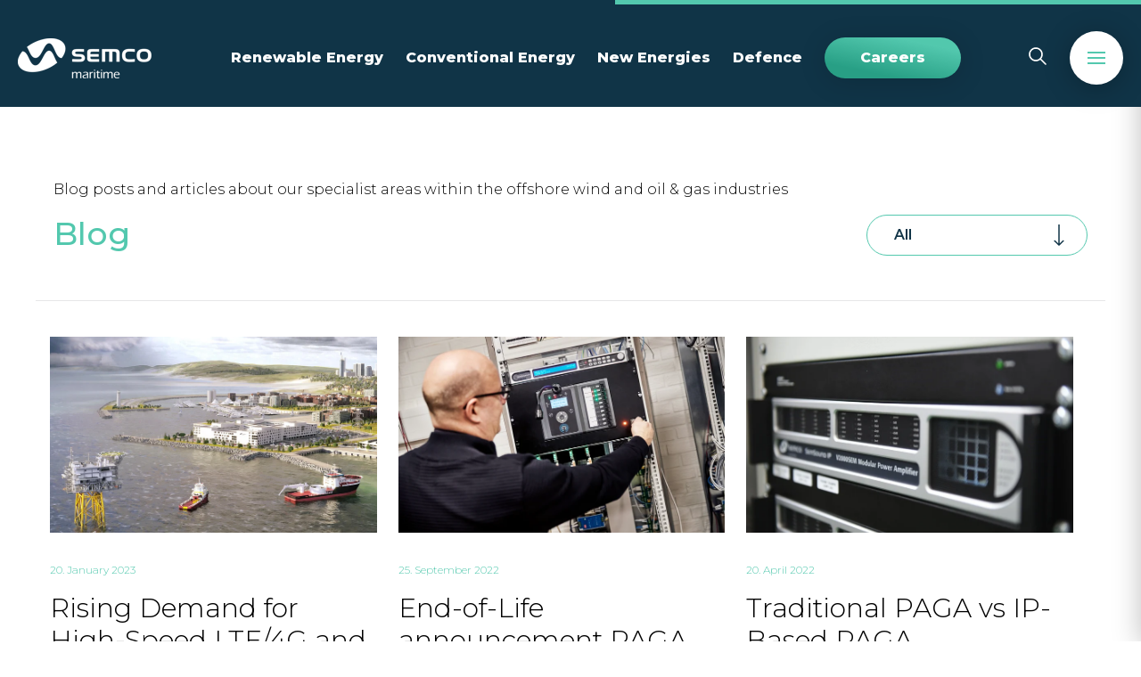

--- FILE ---
content_type: text/html; charset=UTF-8
request_url: https://www.semcomaritime.com/blogs
body_size: 12121
content:
<!doctype html><html lang="en"><head>
    <meta charset="utf-8">
    <title>Blog</title>
    <link rel="shortcut icon" href="https://www.semcomaritime.com/hubfs/SemcoMaritime_November2018/Images/favicon.ico">
    <meta name="description" content="Blog posts and articles about our specialist areas within the offshore wind and oil &amp; gas industries">

    <link href="https://fonts.googleapis.com/css2?family=Montserrat:ital,wght@0,300;0,400;0,500;0,600;0,800;0,900;1,400&amp;display=swap" rel="stylesheet">

    <style>
    /*
     * Set all theme variables as CSS Variables, which are then used in Sass
     */
    

    :root {
      
        --primary: 16, 52, 71;
      
        --secondary: 83, 200, 174;
      
        --complementary: 92, 169, 183;
      
        --light: 230, 230, 231;
      
        --dark: 0, 0, 0;
      
        --grey: 230, 230, 231;
      
        --white: 255, 255, 255;
      
        --black: 0, 0, 0;
      
    }

    </style>

    
    

    
    
    
    

    <meta name="viewport" content="width=device-width, initial-scale=1">

    
    <meta property="og:description" content="Blog posts and articles about our specialist areas within the offshore wind and oil &amp; gas industries">
    <meta property="og:title" content="Blog">
    <meta name="twitter:description" content="Blog posts and articles about our specialist areas within the offshore wind and oil &amp; gas industries">
    <meta name="twitter:title" content="Blog">

    

    
    <style>
a.cta_button{-moz-box-sizing:content-box !important;-webkit-box-sizing:content-box !important;box-sizing:content-box !important;vertical-align:middle}.hs-breadcrumb-menu{list-style-type:none;margin:0px 0px 0px 0px;padding:0px 0px 0px 0px}.hs-breadcrumb-menu-item{float:left;padding:10px 0px 10px 10px}.hs-breadcrumb-menu-divider:before{content:'›';padding-left:10px}.hs-featured-image-link{border:0}.hs-featured-image{float:right;margin:0 0 20px 20px;max-width:50%}@media (max-width: 568px){.hs-featured-image{float:none;margin:0;width:100%;max-width:100%}}.hs-screen-reader-text{clip:rect(1px, 1px, 1px, 1px);height:1px;overflow:hidden;position:absolute !important;width:1px}
</style>

<link rel="stylesheet" href="https://www.semcomaritime.com/hubfs/hub_generated/template_assets/1/33337256530/1762781145769/template_style.min.css">
<link rel="stylesheet" href="https://www.semcomaritime.com/hubfs/hub_generated/module_assets/1/37714988594/1744370080144/module_search_input_custom.min.css">
    

    
<!--  Added by GoogleAnalytics4 integration -->
<script>
var _hsp = window._hsp = window._hsp || [];
window.dataLayer = window.dataLayer || [];
function gtag(){dataLayer.push(arguments);}

var useGoogleConsentModeV2 = true;
var waitForUpdateMillis = 1000;


if (!window._hsGoogleConsentRunOnce) {
  window._hsGoogleConsentRunOnce = true;

  gtag('consent', 'default', {
    'ad_storage': 'denied',
    'analytics_storage': 'denied',
    'ad_user_data': 'denied',
    'ad_personalization': 'denied',
    'wait_for_update': waitForUpdateMillis
  });

  if (useGoogleConsentModeV2) {
    _hsp.push(['useGoogleConsentModeV2'])
  } else {
    _hsp.push(['addPrivacyConsentListener', function(consent){
      var hasAnalyticsConsent = consent && (consent.allowed || (consent.categories && consent.categories.analytics));
      var hasAdsConsent = consent && (consent.allowed || (consent.categories && consent.categories.advertisement));

      gtag('consent', 'update', {
        'ad_storage': hasAdsConsent ? 'granted' : 'denied',
        'analytics_storage': hasAnalyticsConsent ? 'granted' : 'denied',
        'ad_user_data': hasAdsConsent ? 'granted' : 'denied',
        'ad_personalization': hasAdsConsent ? 'granted' : 'denied'
      });
    }]);
  }
}

gtag('js', new Date());
gtag('set', 'developer_id.dZTQ1Zm', true);
gtag('config', 'G-D2X2WKHC6B');
</script>
<script async src="https://www.googletagmanager.com/gtag/js?id=G-D2X2WKHC6B"></script>

<!-- /Added by GoogleAnalytics4 integration -->

<!--  Added by GoogleTagManager integration -->
<script>
var _hsp = window._hsp = window._hsp || [];
window.dataLayer = window.dataLayer || [];
function gtag(){dataLayer.push(arguments);}

var useGoogleConsentModeV2 = true;
var waitForUpdateMillis = 1000;



var hsLoadGtm = function loadGtm() {
    if(window._hsGtmLoadOnce) {
      return;
    }

    if (useGoogleConsentModeV2) {

      gtag('set','developer_id.dZTQ1Zm',true);

      gtag('consent', 'default', {
      'ad_storage': 'denied',
      'analytics_storage': 'denied',
      'ad_user_data': 'denied',
      'ad_personalization': 'denied',
      'wait_for_update': waitForUpdateMillis
      });

      _hsp.push(['useGoogleConsentModeV2'])
    }

    (function(w,d,s,l,i){w[l]=w[l]||[];w[l].push({'gtm.start':
    new Date().getTime(),event:'gtm.js'});var f=d.getElementsByTagName(s)[0],
    j=d.createElement(s),dl=l!='dataLayer'?'&l='+l:'';j.async=true;j.src=
    'https://www.googletagmanager.com/gtm.js?id='+i+dl;f.parentNode.insertBefore(j,f);
    })(window,document,'script','dataLayer','GTM-N8BP333');

    window._hsGtmLoadOnce = true;
};

_hsp.push(['addPrivacyConsentListener', function(consent){
  if(consent.allowed || (consent.categories && consent.categories.analytics)){
    hsLoadGtm();
  }
}]);

</script>

<!-- /Added by GoogleTagManager integration -->


<script id="CookieConsent" src="https://policy.app.cookieinformation.com/uc.js" data-culture="EN" type="text/javascript"></script>
<script type="text/javascript">
window.__lo_site_id = 266696;

	(function() {
		var wa = document.createElement('script'); wa.type = 'text/javascript'; wa.async = true;
		wa.src = 'https://d10lpsik1i8c69.cloudfront.net/w.js';
		var s = document.getElementsByTagName('script')[0]; s.parentNode.insertBefore(wa, s);
	  })();
	</script>
<script async defer src="https://tools.luckyorange.com/core/lo.js?site-id=8b721945"></script>
<!-- Open Graph default fallback tags -->
<meta property="og:title" content="Your Site Title">
<meta property="og:description" content="Your site description.">
<meta property="og:image" content="https://example.com/default-image.jpg">
<meta property="og:url" content="https://www.semcomaritime.com/blogs">
<meta property="og:type" content="website">
<meta property="og:locale" content="da_DK">

<link rel="next" href="https://www.semcomaritime.com/blogs/page/2">
<meta property="og:url" content="https://www.semcomaritime.com/blogs">
<meta property="og:type" content="blog">
<meta name="twitter:card" content="summary">
<link rel="alternate" type="application/rss+xml" href="https://www.semcomaritime.com/blogs/rss.xml">
<meta name="twitter:domain" content="www.semcomaritime.com">
<script src="//platform.linkedin.com/in.js" type="text/javascript">
    lang: en_US
</script>

<meta http-equiv="content-language" content="en">






<link rel="canonical" href="https://www.semcomaritime.com/blogs">

    <link rel="stylesheet" type="text/css" href="//cdn.jsdelivr.net/npm/slick-carousel@1.8.1/slick/slick.css">

  <meta name="generator" content="HubSpot"></head>
  <body class="aa-blog aa-blog--index">
<!--  Added by GoogleTagManager integration -->
<noscript><iframe src="https://www.googletagmanager.com/ns.html?id=GTM-N8BP333" height="0" width="0" style="display:none;visibility:hidden"></iframe></noscript>

<!-- /Added by GoogleTagManager integration -->

    <div class="body-wrapper   hs-content-id-87837194425 hs-blog-listing hs-blog-id-33569549214">
      
        <div data-global-resource-path="avidly-theme/templates/partials/header.html">

<nav aria-label="Main menu" class="aa-navigation aa-navigation--mobile hidden-xl-up" role="menu">
	<div class="mobile-container">
	<div id="hs_menu_wrapper_navigation_menu_mobile" class="hs-menu-wrapper active-branch no-flyouts hs-menu-flow-horizontal" role="navigation" data-sitemap-name="Default" data-menu-id="33503081556" aria-label="Navigation Menu">
 <ul role="menu" class="active-branch">
  <li class="hs-menu-item hs-menu-depth-1 hs-item-has-children" role="none"><a href="https://www.semcomaritime.com/renewables" aria-haspopup="true" aria-expanded="false" role="menuitem">Renewable Energy</a>
   <ul role="menu" class="hs-menu-children-wrapper">
    <li class="hs-menu-item hs-menu-depth-2" role="none"><a href="https://www.semcomaritime.com/renewables-engineering" role="menuitem">Engineering Studies</a></li>
    <li class="hs-menu-item hs-menu-depth-2" role="none"><a href="https://www.semcomaritime.com/renewables-wind-farm-substations" role="menuitem">Wind farm substations</a></li>
    <li class="hs-menu-item hs-menu-depth-2" role="none"><a href="https://www.semcomaritime.com/integrated-service" role="menuitem">Service</a></li>
    <li class="hs-menu-item hs-menu-depth-2" role="none"><a href="https://www.semcomaritime.com/manpower" role="menuitem">Manpower &amp; consultants</a></li>
    <li class="hs-menu-item hs-menu-depth-2" role="none"><a href="https://www.semcomaritime.com/renewables-telecommunication-and-it" role="menuitem">Telecommunication &amp; IT</a></li>
    <li class="hs-menu-item hs-menu-depth-2" role="none"><a href="https://www.semcomaritime.com/renewables-firefighting" role="menuitem">Firefighting</a></li>
    <li class="hs-menu-item hs-menu-depth-2" role="none"><a href="https://www.semcomaritime.com/renewables-sea-fastening-and-mobilisation" role="menuitem">Sea fastening and mobilisation</a></li>
    <li class="hs-menu-item hs-menu-depth-2" role="none"><a href="https://www.semcomaritime.com/products-and-components" role="menuitem">Products &amp; components</a></li>
   </ul></li>
  <li class="hs-menu-item hs-menu-depth-1 hs-item-has-children" role="none"><a href="https://www.semcomaritime.com/oilgas" aria-haspopup="true" aria-expanded="false" role="menuitem">Conventional Energy</a>
   <ul role="menu" class="hs-menu-children-wrapper">
    <li class="hs-menu-item hs-menu-depth-2" role="none"><a href="https://www.semcomaritime.com/engineering" role="menuitem">Engineering</a></li>
    <li class="hs-menu-item hs-menu-depth-2" role="none"><a href="https://www.semcomaritime.com/construction" role="menuitem">Construction and fabrication</a></li>
    <li class="hs-menu-item hs-menu-depth-2" role="none"><a href="https://www.semcomaritime.com/installation-and-commissioning" role="menuitem">Installation and commissioning</a></li>
    <li class="hs-menu-item hs-menu-depth-2" role="none"><a href="https://www.semcomaritime.com/service-maintenance" role="menuitem">Service and maintenance</a></li>
    <li class="hs-menu-item hs-menu-depth-2" role="none"><a href="https://www.semcomaritime.com/asset-management" role="menuitem">Asset management</a></li>
    <li class="hs-menu-item hs-menu-depth-2" role="none"><a href="https://www.semcomaritime.com/projects-and-campaigns" role="menuitem">Projects and campaigns</a></li>
    <li class="hs-menu-item hs-menu-depth-2" role="none"><a href="https://www.semcomaritime.com/yards-and-facilities" role="menuitem">Yards and facilities</a></li>
    <li class="hs-menu-item hs-menu-depth-2" role="none"><a href="https://www.semcomaritime.com/products-and-components" role="menuitem">Products and components</a></li>
    <li class="hs-menu-item hs-menu-depth-2" role="none"><a href="https://www.semcomaritime.com/oilgas-telecom-it" role="menuitem">Telecom and firefighting</a></li>
    <li class="hs-menu-item hs-menu-depth-2" role="none"><a href="https://www.semcomaritime.com/decommissioning" role="menuitem">Decommissioning</a></li>
   </ul></li>
  <li class="hs-menu-item hs-menu-depth-1" role="none"><a href="https://www.semcomaritime.com/new-energies" role="menuitem">New Energies</a></li>
  <li class="hs-menu-item hs-menu-depth-1" role="none"><a href="https://www.semcomaritime.com/defence" role="menuitem">Defence</a></li>
  <li class="hs-menu-item hs-menu-depth-1" role="none"><a href="https://www.semcomaritime.com/careers" role="menuitem">Careers</a></li>
  <li class="hs-menu-item hs-menu-depth-1" role="none"><a href="https://www.semcomaritime.com/sustainability" role="menuitem">Sustainability</a></li>
  <li class="hs-menu-item hs-menu-depth-1 active active-branch" role="none"><a href="https://www.semcomaritime.com/blogs" role="menuitem">Blog</a></li>
  <li class="hs-menu-item hs-menu-depth-1" role="none"><a href="https://www.semcomaritime.com/hseq" role="menuitem">HSSEQ</a></li>
  <li class="hs-menu-item hs-menu-depth-1" role="none"><a href="https://www.semcomaritime.com/about-semco-maritime" role="menuitem">About</a></li>
  <li class="hs-menu-item hs-menu-depth-1" role="none"><a href="https://www.semcomaritime.com/en/contact" role="menuitem">Contact</a></li>
 </ul>
</div>
</div>
</nav>

<header class="aa-site-header aa-site-header--">
	<div class="menu-indicator hidden-lg-down">
		<div class="menu-indicator-line"></div>
	</div>
	<div class="aa-site-header__inner">

		<a href="https://www.semcomaritime.com" class="aa-branding">
			
			<img src="https://www.semcomaritime.com/hs-fs/hubfs/Avidly/logos/semco-light.png?width=150&amp;name=semco-light.png" alt="semco-light">
			
		</a>

		<div class="aa-navigation-container">
			<nav aria-label="Main menu" class="aa-navigation aa-navigation--primary hidden-lg-down">
				
<div id="hs_menu_wrapper_navigation-primary_menu_header_primary" class="hs-menu-wrapper active-branch no-flyouts hs-menu-flow-horizontal" role="navigation" data-sitemap-name="Default" data-menu-id="33337896784" aria-label="Navigation Menu">

	<ul>
		<li class="hs-menu-item hs-menu-depth-1 hs-item-has-children" role="menu"><a href="https://www.semcomaritime.com/renewables" aria-haspopup="true" aria-expanded="false" role="menuitem">Renewable Energy</a>
			
			<ul class="hs-menu-children-wrapper">
				
				<li class="hs-menu-item hs-menu-depth-2 hs-item-has-children" role="menuitem"><a href="https://www.semcomaritime.com/renewables" role="menuitem">Services to the renewable energy industry:</a>
					<ul class="hs-menu-children-wrapper">
						
						
						<li class="hs-menu-item hs-menu-depth-3"><a href="https://www.semcomaritime.com/renewables-engineering" role="menuitem"><div class="aa-menu-arrow"><svg width="22" height="24" viewbox="0 0 22 24" fill="none" xmlns="http://www.w3.org/2000/svg"><path d="M21.5607 13.0607C22.1464 12.4749 22.1464 11.5251 21.5607 10.9393L12.0147 1.3934C11.4289 0.807611 10.4792 0.807611 9.8934 1.3934C9.30761 1.97919 9.30761 2.92893 9.8934 3.51472L18.3787 12L9.8934 20.4853C9.30761 21.0711 9.30761 22.0208 9.8934 22.6066C10.4792 23.1924 11.4289 23.1924 12.0147 22.6066L21.5607 13.0607ZM0 13.5H20.5V10.5H0V13.5Z" fill="#53C8AE"></path></svg></div>Engineering Studies</a></li>
						
						<li class="hs-menu-item hs-menu-depth-3"><a href="https://www.semcomaritime.com/renewables-telecommunication-and-it" role="menuitem"><div class="aa-menu-arrow"><svg width="22" height="24" viewbox="0 0 22 24" fill="none" xmlns="http://www.w3.org/2000/svg"><path d="M21.5607 13.0607C22.1464 12.4749 22.1464 11.5251 21.5607 10.9393L12.0147 1.3934C11.4289 0.807611 10.4792 0.807611 9.8934 1.3934C9.30761 1.97919 9.30761 2.92893 9.8934 3.51472L18.3787 12L9.8934 20.4853C9.30761 21.0711 9.30761 22.0208 9.8934 22.6066C10.4792 23.1924 11.4289 23.1924 12.0147 22.6066L21.5607 13.0607ZM0 13.5H20.5V10.5H0V13.5Z" fill="#53C8AE"></path></svg></div>Telecommunication and IT</a></li>
						
						<li class="hs-menu-item hs-menu-depth-3"><a href="https://www.semcomaritime.com/renewables-wind-farm-substations" role="menuitem"><div class="aa-menu-arrow"><svg width="22" height="24" viewbox="0 0 22 24" fill="none" xmlns="http://www.w3.org/2000/svg"><path d="M21.5607 13.0607C22.1464 12.4749 22.1464 11.5251 21.5607 10.9393L12.0147 1.3934C11.4289 0.807611 10.4792 0.807611 9.8934 1.3934C9.30761 1.97919 9.30761 2.92893 9.8934 3.51472L18.3787 12L9.8934 20.4853C9.30761 21.0711 9.30761 22.0208 9.8934 22.6066C10.4792 23.1924 11.4289 23.1924 12.0147 22.6066L21.5607 13.0607ZM0 13.5H20.5V10.5H0V13.5Z" fill="#53C8AE"></path></svg></div>Wind farm substations</a></li>
						
						<li class="hs-menu-item hs-menu-depth-3"><a href="https://www.semcomaritime.com/renewables-firefighting" role="menuitem"><div class="aa-menu-arrow"><svg width="22" height="24" viewbox="0 0 22 24" fill="none" xmlns="http://www.w3.org/2000/svg"><path d="M21.5607 13.0607C22.1464 12.4749 22.1464 11.5251 21.5607 10.9393L12.0147 1.3934C11.4289 0.807611 10.4792 0.807611 9.8934 1.3934C9.30761 1.97919 9.30761 2.92893 9.8934 3.51472L18.3787 12L9.8934 20.4853C9.30761 21.0711 9.30761 22.0208 9.8934 22.6066C10.4792 23.1924 11.4289 23.1924 12.0147 22.6066L21.5607 13.0607ZM0 13.5H20.5V10.5H0V13.5Z" fill="#53C8AE"></path></svg></div>Firefighting</a></li>
						
						<li class="hs-menu-item hs-menu-depth-3"><a href="https://www.semcomaritime.com/integrated-service" role="menuitem"><div class="aa-menu-arrow"><svg width="22" height="24" viewbox="0 0 22 24" fill="none" xmlns="http://www.w3.org/2000/svg"><path d="M21.5607 13.0607C22.1464 12.4749 22.1464 11.5251 21.5607 10.9393L12.0147 1.3934C11.4289 0.807611 10.4792 0.807611 9.8934 1.3934C9.30761 1.97919 9.30761 2.92893 9.8934 3.51472L18.3787 12L9.8934 20.4853C9.30761 21.0711 9.30761 22.0208 9.8934 22.6066C10.4792 23.1924 11.4289 23.1924 12.0147 22.6066L21.5607 13.0607ZM0 13.5H20.5V10.5H0V13.5Z" fill="#53C8AE"></path></svg></div>Integrated service</a></li>
						
						<li class="hs-menu-item hs-menu-depth-3"><a href="https://www.semcomaritime.com/renewables-sea-fastening-and-mobilisation" role="menuitem"><div class="aa-menu-arrow"><svg width="22" height="24" viewbox="0 0 22 24" fill="none" xmlns="http://www.w3.org/2000/svg"><path d="M21.5607 13.0607C22.1464 12.4749 22.1464 11.5251 21.5607 10.9393L12.0147 1.3934C11.4289 0.807611 10.4792 0.807611 9.8934 1.3934C9.30761 1.97919 9.30761 2.92893 9.8934 3.51472L18.3787 12L9.8934 20.4853C9.30761 21.0711 9.30761 22.0208 9.8934 22.6066C10.4792 23.1924 11.4289 23.1924 12.0147 22.6066L21.5607 13.0607ZM0 13.5H20.5V10.5H0V13.5Z" fill="#53C8AE"></path></svg></div>Sea fastening and mobilisation</a></li>
						
						<li class="hs-menu-item hs-menu-depth-3"><a href="https://www.semcomaritime.com/manpower" role="menuitem"><div class="aa-menu-arrow"><svg width="22" height="24" viewbox="0 0 22 24" fill="none" xmlns="http://www.w3.org/2000/svg"><path d="M21.5607 13.0607C22.1464 12.4749 22.1464 11.5251 21.5607 10.9393L12.0147 1.3934C11.4289 0.807611 10.4792 0.807611 9.8934 1.3934C9.30761 1.97919 9.30761 2.92893 9.8934 3.51472L18.3787 12L9.8934 20.4853C9.30761 21.0711 9.30761 22.0208 9.8934 22.6066C10.4792 23.1924 11.4289 23.1924 12.0147 22.6066L21.5607 13.0607ZM0 13.5H20.5V10.5H0V13.5Z" fill="#53C8AE"></path></svg></div>Manpower and consultants</a></li>
						
						<li class="hs-menu-item hs-menu-depth-3"><a href="https://www.semcomaritime.com/products-and-components" role="menuitem"><div class="aa-menu-arrow"><svg width="22" height="24" viewbox="0 0 22 24" fill="none" xmlns="http://www.w3.org/2000/svg"><path d="M21.5607 13.0607C22.1464 12.4749 22.1464 11.5251 21.5607 10.9393L12.0147 1.3934C11.4289 0.807611 10.4792 0.807611 9.8934 1.3934C9.30761 1.97919 9.30761 2.92893 9.8934 3.51472L18.3787 12L9.8934 20.4853C9.30761 21.0711 9.30761 22.0208 9.8934 22.6066C10.4792 23.1924 11.4289 23.1924 12.0147 22.6066L21.5607 13.0607ZM0 13.5H20.5V10.5H0V13.5Z" fill="#53C8AE"></path></svg></div>Products and components</a></li>
						
						
					</ul>
				</li>
				


				

				
					<div class="nav-image-container aa-bg-image" style="background-image: url('https://www.semcomaritime.com/hubfs/Northwind%20substation.jpg')">
						
						
						<a href="https://www.semcomaritime.com/cases/tag/renewables" class="aa-button aa-button--secondary aa-button-color--white">
							Cases
						</a>
					</div>
				

			</ul>
			
		</li>
	</ul>
</div>

<div id="hs_menu_wrapper_navigation-primary_menu_header_primary" class="hs-menu-wrapper active-branch no-flyouts hs-menu-flow-horizontal" role="navigation" data-sitemap-name="Default" data-menu-id="33337896784" aria-label="Navigation Menu">

	<ul>
		<li class="hs-menu-item hs-menu-depth-1 hs-item-has-children" role="menu"><a href="https://www.semcomaritime.com/oilgas" aria-haspopup="true" aria-expanded="false" role="menuitem">Conventional Energy</a>
			
			<ul class="hs-menu-children-wrapper">
				
				<li class="hs-menu-item hs-menu-depth-2 hs-item-has-children" role="menuitem"><a href="https://www.semcomaritime.com/oilgas" role="menuitem">Services to the conventional energy industry:</a>
					<ul class="hs-menu-children-wrapper">
						
						
						<li class="hs-menu-item hs-menu-depth-3"><a href="https://www.semcomaritime.com/engineering" role="menuitem"><div class="aa-menu-arrow"><svg width="22" height="24" viewbox="0 0 22 24" fill="none" xmlns="http://www.w3.org/2000/svg"><path d="M21.5607 13.0607C22.1464 12.4749 22.1464 11.5251 21.5607 10.9393L12.0147 1.3934C11.4289 0.807611 10.4792 0.807611 9.8934 1.3934C9.30761 1.97919 9.30761 2.92893 9.8934 3.51472L18.3787 12L9.8934 20.4853C9.30761 21.0711 9.30761 22.0208 9.8934 22.6066C10.4792 23.1924 11.4289 23.1924 12.0147 22.6066L21.5607 13.0607ZM0 13.5H20.5V10.5H0V13.5Z" fill="#53C8AE"></path></svg></div>Engineering</a></li>
						
						<li class="hs-menu-item hs-menu-depth-3"><a href="https://www.semcomaritime.com/projects-and-campaigns" role="menuitem"><div class="aa-menu-arrow"><svg width="22" height="24" viewbox="0 0 22 24" fill="none" xmlns="http://www.w3.org/2000/svg"><path d="M21.5607 13.0607C22.1464 12.4749 22.1464 11.5251 21.5607 10.9393L12.0147 1.3934C11.4289 0.807611 10.4792 0.807611 9.8934 1.3934C9.30761 1.97919 9.30761 2.92893 9.8934 3.51472L18.3787 12L9.8934 20.4853C9.30761 21.0711 9.30761 22.0208 9.8934 22.6066C10.4792 23.1924 11.4289 23.1924 12.0147 22.6066L21.5607 13.0607ZM0 13.5H20.5V10.5H0V13.5Z" fill="#53C8AE"></path></svg></div>Projects and campaigns</a></li>
						
						<li class="hs-menu-item hs-menu-depth-3"><a href="https://www.semcomaritime.com/construction" role="menuitem"><div class="aa-menu-arrow"><svg width="22" height="24" viewbox="0 0 22 24" fill="none" xmlns="http://www.w3.org/2000/svg"><path d="M21.5607 13.0607C22.1464 12.4749 22.1464 11.5251 21.5607 10.9393L12.0147 1.3934C11.4289 0.807611 10.4792 0.807611 9.8934 1.3934C9.30761 1.97919 9.30761 2.92893 9.8934 3.51472L18.3787 12L9.8934 20.4853C9.30761 21.0711 9.30761 22.0208 9.8934 22.6066C10.4792 23.1924 11.4289 23.1924 12.0147 22.6066L21.5607 13.0607ZM0 13.5H20.5V10.5H0V13.5Z" fill="#53C8AE"></path></svg></div>Construction and fabrication</a></li>
						
						<li class="hs-menu-item hs-menu-depth-3"><a href="https://www.semcomaritime.com/yards-and-facilities" role="menuitem"><div class="aa-menu-arrow"><svg width="22" height="24" viewbox="0 0 22 24" fill="none" xmlns="http://www.w3.org/2000/svg"><path d="M21.5607 13.0607C22.1464 12.4749 22.1464 11.5251 21.5607 10.9393L12.0147 1.3934C11.4289 0.807611 10.4792 0.807611 9.8934 1.3934C9.30761 1.97919 9.30761 2.92893 9.8934 3.51472L18.3787 12L9.8934 20.4853C9.30761 21.0711 9.30761 22.0208 9.8934 22.6066C10.4792 23.1924 11.4289 23.1924 12.0147 22.6066L21.5607 13.0607ZM0 13.5H20.5V10.5H0V13.5Z" fill="#53C8AE"></path></svg></div>Yards and facilities</a></li>
						
						<li class="hs-menu-item hs-menu-depth-3"><a href="https://www.semcomaritime.com/installation-and-commissioning" role="menuitem"><div class="aa-menu-arrow"><svg width="22" height="24" viewbox="0 0 22 24" fill="none" xmlns="http://www.w3.org/2000/svg"><path d="M21.5607 13.0607C22.1464 12.4749 22.1464 11.5251 21.5607 10.9393L12.0147 1.3934C11.4289 0.807611 10.4792 0.807611 9.8934 1.3934C9.30761 1.97919 9.30761 2.92893 9.8934 3.51472L18.3787 12L9.8934 20.4853C9.30761 21.0711 9.30761 22.0208 9.8934 22.6066C10.4792 23.1924 11.4289 23.1924 12.0147 22.6066L21.5607 13.0607ZM0 13.5H20.5V10.5H0V13.5Z" fill="#53C8AE"></path></svg></div>Installation and commissioning</a></li>
						
						<li class="hs-menu-item hs-menu-depth-3"><a href="https://www.semcomaritime.com/asset-management" role="menuitem"><div class="aa-menu-arrow"><svg width="22" height="24" viewbox="0 0 22 24" fill="none" xmlns="http://www.w3.org/2000/svg"><path d="M21.5607 13.0607C22.1464 12.4749 22.1464 11.5251 21.5607 10.9393L12.0147 1.3934C11.4289 0.807611 10.4792 0.807611 9.8934 1.3934C9.30761 1.97919 9.30761 2.92893 9.8934 3.51472L18.3787 12L9.8934 20.4853C9.30761 21.0711 9.30761 22.0208 9.8934 22.6066C10.4792 23.1924 11.4289 23.1924 12.0147 22.6066L21.5607 13.0607ZM0 13.5H20.5V10.5H0V13.5Z" fill="#53C8AE"></path></svg></div>Asset management</a></li>
						
						<li class="hs-menu-item hs-menu-depth-3"><a href="https://www.semcomaritime.com/products-and-components" role="menuitem"><div class="aa-menu-arrow"><svg width="22" height="24" viewbox="0 0 22 24" fill="none" xmlns="http://www.w3.org/2000/svg"><path d="M21.5607 13.0607C22.1464 12.4749 22.1464 11.5251 21.5607 10.9393L12.0147 1.3934C11.4289 0.807611 10.4792 0.807611 9.8934 1.3934C9.30761 1.97919 9.30761 2.92893 9.8934 3.51472L18.3787 12L9.8934 20.4853C9.30761 21.0711 9.30761 22.0208 9.8934 22.6066C10.4792 23.1924 11.4289 23.1924 12.0147 22.6066L21.5607 13.0607ZM0 13.5H20.5V10.5H0V13.5Z" fill="#53C8AE"></path></svg></div>Products and components</a></li>
						
						<li class="hs-menu-item hs-menu-depth-3"><a href="https://www.semcomaritime.com/manpower" role="menuitem"><div class="aa-menu-arrow"><svg width="22" height="24" viewbox="0 0 22 24" fill="none" xmlns="http://www.w3.org/2000/svg"><path d="M21.5607 13.0607C22.1464 12.4749 22.1464 11.5251 21.5607 10.9393L12.0147 1.3934C11.4289 0.807611 10.4792 0.807611 9.8934 1.3934C9.30761 1.97919 9.30761 2.92893 9.8934 3.51472L18.3787 12L9.8934 20.4853C9.30761 21.0711 9.30761 22.0208 9.8934 22.6066C10.4792 23.1924 11.4289 23.1924 12.0147 22.6066L21.5607 13.0607ZM0 13.5H20.5V10.5H0V13.5Z" fill="#53C8AE"></path></svg></div>Manpower</a></li>
						
						<li class="hs-menu-item hs-menu-depth-3"><a href="https://www.semcomaritime.com/oilgas-telecom-it" role="menuitem"><div class="aa-menu-arrow"><svg width="22" height="24" viewbox="0 0 22 24" fill="none" xmlns="http://www.w3.org/2000/svg"><path d="M21.5607 13.0607C22.1464 12.4749 22.1464 11.5251 21.5607 10.9393L12.0147 1.3934C11.4289 0.807611 10.4792 0.807611 9.8934 1.3934C9.30761 1.97919 9.30761 2.92893 9.8934 3.51472L18.3787 12L9.8934 20.4853C9.30761 21.0711 9.30761 22.0208 9.8934 22.6066C10.4792 23.1924 11.4289 23.1924 12.0147 22.6066L21.5607 13.0607ZM0 13.5H20.5V10.5H0V13.5Z" fill="#53C8AE"></path></svg></div>Telecommunication and IT</a></li>
						
						<li class="hs-menu-item hs-menu-depth-3"><a href="https://www.semcomaritime.com/decommissioning" role="menuitem"><div class="aa-menu-arrow"><svg width="22" height="24" viewbox="0 0 22 24" fill="none" xmlns="http://www.w3.org/2000/svg"><path d="M21.5607 13.0607C22.1464 12.4749 22.1464 11.5251 21.5607 10.9393L12.0147 1.3934C11.4289 0.807611 10.4792 0.807611 9.8934 1.3934C9.30761 1.97919 9.30761 2.92893 9.8934 3.51472L18.3787 12L9.8934 20.4853C9.30761 21.0711 9.30761 22.0208 9.8934 22.6066C10.4792 23.1924 11.4289 23.1924 12.0147 22.6066L21.5607 13.0607ZM0 13.5H20.5V10.5H0V13.5Z" fill="#53C8AE"></path></svg></div>Decommissioning</a></li>
						
						<li class="hs-menu-item hs-menu-depth-3"><a href="https://www.semcomaritime.com/service-maintenance" role="menuitem"><div class="aa-menu-arrow"><svg width="22" height="24" viewbox="0 0 22 24" fill="none" xmlns="http://www.w3.org/2000/svg"><path d="M21.5607 13.0607C22.1464 12.4749 22.1464 11.5251 21.5607 10.9393L12.0147 1.3934C11.4289 0.807611 10.4792 0.807611 9.8934 1.3934C9.30761 1.97919 9.30761 2.92893 9.8934 3.51472L18.3787 12L9.8934 20.4853C9.30761 21.0711 9.30761 22.0208 9.8934 22.6066C10.4792 23.1924 11.4289 23.1924 12.0147 22.6066L21.5607 13.0607ZM0 13.5H20.5V10.5H0V13.5Z" fill="#53C8AE"></path></svg></div>Service and maintenance</a></li>
						
						<li class="hs-menu-item hs-menu-depth-3"><a href="https://www.semcomaritime.com/energy-efficiency" role="menuitem"><div class="aa-menu-arrow"><svg width="22" height="24" viewbox="0 0 22 24" fill="none" xmlns="http://www.w3.org/2000/svg"><path d="M21.5607 13.0607C22.1464 12.4749 22.1464 11.5251 21.5607 10.9393L12.0147 1.3934C11.4289 0.807611 10.4792 0.807611 9.8934 1.3934C9.30761 1.97919 9.30761 2.92893 9.8934 3.51472L18.3787 12L9.8934 20.4853C9.30761 21.0711 9.30761 22.0208 9.8934 22.6066C10.4792 23.1924 11.4289 23.1924 12.0147 22.6066L21.5607 13.0607ZM0 13.5H20.5V10.5H0V13.5Z" fill="#53C8AE"></path></svg></div>Energy Efficiency</a></li>
						
						
					</ul>
				</li>
				


				

				
					<div class="nav-image-container aa-bg-image" style="background-image: url('https://www.semcomaritime.com/hubfs/Drilling%20units%20000032851276%202.jpg')">
						
						
						<a href="https://www.semcomaritime.com/cases/tag/oil-gas" class="aa-button aa-button--secondary aa-button-color--white">
							Cases
						</a>
					</div>
				

			</ul>
			
		</li>
	</ul>
</div>

<div id="hs_menu_wrapper_navigation-primary_menu_header_primary" class="hs-menu-wrapper active-branch no-flyouts hs-menu-flow-horizontal" role="navigation" data-sitemap-name="Default" data-menu-id="33337896784" aria-label="Navigation Menu">

	<ul>
		<li class="hs-menu-item hs-menu-depth-1 hs-item-has-children" role="menu"><a href="https://www.semcomaritime.com/new-energies" aria-haspopup="true" aria-expanded="false" role="menuitem">New Energies</a>
			
			<ul class="hs-menu-children-wrapper">
				
				<li class="hs-menu-item hs-menu-depth-2 hs-item-has-children" role="menuitem"><a href="https://www.semcomaritime.com/new-energies" role="menuitem">Bridging today's and tomorrow's solutions:</a>
					<ul class="hs-menu-children-wrapper">
						
						
						<li class="hs-menu-item hs-menu-depth-3"><a href="https://www.semcomaritime.com/new-energies#ptx-ccus" role="menuitem"><div class="aa-menu-arrow"><svg width="22" height="24" viewbox="0 0 22 24" fill="none" xmlns="http://www.w3.org/2000/svg"><path d="M21.5607 13.0607C22.1464 12.4749 22.1464 11.5251 21.5607 10.9393L12.0147 1.3934C11.4289 0.807611 10.4792 0.807611 9.8934 1.3934C9.30761 1.97919 9.30761 2.92893 9.8934 3.51472L18.3787 12L9.8934 20.4853C9.30761 21.0711 9.30761 22.0208 9.8934 22.6066C10.4792 23.1924 11.4289 23.1924 12.0147 22.6066L21.5607 13.0607ZM0 13.5H20.5V10.5H0V13.5Z" fill="#53C8AE"></path></svg></div>Carbon capture, utilization and storage</a></li>
						
						<li class="hs-menu-item hs-menu-depth-3"><a href="https://www.semcomaritime.com/energy-efficiency" role="menuitem"><div class="aa-menu-arrow"><svg width="22" height="24" viewbox="0 0 22 24" fill="none" xmlns="http://www.w3.org/2000/svg"><path d="M21.5607 13.0607C22.1464 12.4749 22.1464 11.5251 21.5607 10.9393L12.0147 1.3934C11.4289 0.807611 10.4792 0.807611 9.8934 1.3934C9.30761 1.97919 9.30761 2.92893 9.8934 3.51472L18.3787 12L9.8934 20.4853C9.30761 21.0711 9.30761 22.0208 9.8934 22.6066C10.4792 23.1924 11.4289 23.1924 12.0147 22.6066L21.5607 13.0607ZM0 13.5H20.5V10.5H0V13.5Z" fill="#53C8AE"></path></svg></div>Energy Efficiency</a></li>
						
						<li class="hs-menu-item hs-menu-depth-3"><a href="https://www.semcomaritime.com/new-energies#greensand" role="menuitem"><div class="aa-menu-arrow"><svg width="22" height="24" viewbox="0 0 22 24" fill="none" xmlns="http://www.w3.org/2000/svg"><path d="M21.5607 13.0607C22.1464 12.4749 22.1464 11.5251 21.5607 10.9393L12.0147 1.3934C11.4289 0.807611 10.4792 0.807611 9.8934 1.3934C9.30761 1.97919 9.30761 2.92893 9.8934 3.51472L18.3787 12L9.8934 20.4853C9.30761 21.0711 9.30761 22.0208 9.8934 22.6066C10.4792 23.1924 11.4289 23.1924 12.0147 22.6066L21.5607 13.0607ZM0 13.5H20.5V10.5H0V13.5Z" fill="#53C8AE"></path></svg></div>Project Greensand - CCUS</a></li>
						
						<li class="hs-menu-item hs-menu-depth-3"><a href="https://www.semcomaritime.com/new-energies#epci-partner" role="menuitem"><div class="aa-menu-arrow"><svg width="22" height="24" viewbox="0 0 22 24" fill="none" xmlns="http://www.w3.org/2000/svg"><path d="M21.5607 13.0607C22.1464 12.4749 22.1464 11.5251 21.5607 10.9393L12.0147 1.3934C11.4289 0.807611 10.4792 0.807611 9.8934 1.3934C9.30761 1.97919 9.30761 2.92893 9.8934 3.51472L18.3787 12L9.8934 20.4853C9.30761 21.0711 9.30761 22.0208 9.8934 22.6066C10.4792 23.1924 11.4289 23.1924 12.0147 22.6066L21.5607 13.0607ZM0 13.5H20.5V10.5H0V13.5Z" fill="#53C8AE"></path></svg></div>The ideal EPCI partner</a></li>
						
						
					</ul>
				</li>
				


				

				
					<div class="nav-image-container aa-bg-image" style="background-image: url('https://www.semcomaritime.com/hubfs/Greensand%20ship.png')">
						
						
						<a href="" rel="nofollow" class="aa-button aa-button--secondary aa-button-color--white">
							Cases
						</a>
					</div>
				

			</ul>
			
		</li>
	</ul>
</div>

<div id="hs_menu_wrapper_navigation-primary_menu_header_primary" class="hs-menu-wrapper active-branch no-flyouts hs-menu-flow-horizontal" role="navigation" data-sitemap-name="Default" data-menu-id="33337896784" aria-label="Navigation Menu">

	<ul>
		<li class="hs-menu-item hs-menu-depth-1 hs-item-has-children" role="menu"><a href="https://www.semcomaritime.com/defence" aria-haspopup="true" aria-expanded="false" role="menuitem">Defence</a>
			
		</li>
	</ul>
</div>




	
	
	<a href="https://www.semcomaritime.com/careers" class="aa-button aa-button--secondary aa-button-color--white">
		Careers
	</a>


			</nav>
		</div>

		<div class="aa-site-header__social">
			<div class="aa-social__inner">
				<a href="https://twitter.com/intent/tweet?url=https://www.semcomaritime.com/blogs">
				<svg width="33" height="33" viewbox="0 0 33 33" xmlns="http://www.w3.org/2000/svg">
					<path d="M16.5 0C7.38788 0 0 7.38788 0 16.5C0 25.6121 7.38788 33 16.5 33C25.6121 33 33 25.6121 33 16.5C33 7.38788 25.6121 0 16.5 0ZM24.8407 13.2619C25.0924 18.8169 20.9495 25.0099 13.6153 25.0099C11.385 25.0099 9.31013 24.3554 7.5625 23.2348C9.658 23.4823 11.7494 22.8993 13.409 21.5999C11.682 21.5682 10.2231 20.4256 9.7185 18.8568C10.3386 18.975 10.9491 18.9406 11.5033 18.7894C9.60437 18.4071 8.29262 16.6966 8.33525 14.8665C8.86875 15.1621 9.4765 15.3395 10.1241 15.3601C8.3655 14.1845 7.86775 11.8621 8.90175 10.087C10.8488 12.4768 13.7596 14.0484 17.0417 14.2134C16.4656 11.7439 18.3398 9.36375 20.8904 9.36375C22.0247 9.36375 23.0519 9.84363 23.7724 10.6109C24.6716 10.4349 25.5186 10.1049 26.2804 9.6525C25.9848 10.5751 25.3591 11.3479 24.5438 11.8374C25.3426 11.7411 26.1044 11.5294 26.8111 11.2145C26.2831 12.0093 25.6149 12.705 24.8407 13.2619Z" />
				</svg>
				</a>
				<a href="http://www.linkedin.com/shareArticle?mini=true&amp;url=https://www.semcomaritime.com/blogs">
				<svg version="1.1" xmlns="http://www.w3.org/2000/svg" xmlns:xlink="http://www.w3.org/1999/xlink" x="0px" y="0px" viewbox="0 0 20 20" style="enable-background:new 0 0 20 20;" xml:space="preserve">
					<path d="M10,0.4c-5.3,0-9.6,4.3-9.6,9.6s4.3,9.6,9.6,9.6s9.6-4.3,9.6-9.6S15.3,0.4,10,0.4z M7.7,14H5.7V7.7h1.9V14z M6.7,7 c-0.6,0-1-0.4-1-1c0-0.5,0.4-1,1-1s1,0.4,1,1C7.7,6.5,7.3,7,6.7,7z M14.8,14h-1.9v-3.5c0-0.8-0.3-1.4-1-1.4c-0.5,0-0.9,0.4-1,0.7 c-0.1,0.1-0.1,0.3-0.1,0.5V14H8.8V9.7c0-0.8,0-1.4-0.1-2h1.7l0.1,0.9h0c0.3-0.4,0.9-1,1.9-1c1.3,0,2.2,0.9,2.2,2.7V14z" />
				</svg>
				</a>
				<a href="https://www.facebook.com/sharer/sharer.php?u=https://www.semcomaritime.com/blogs">
				<svg class="icon" version="1.1" xmlns="http://www.w3.org/2000/svg" xmlns:xlink="http://www.w3.org/1999/xlink" x="0px" y="0px" viewbox="0 0 20 20" style="enable-background:new 0 0 20 20;" xml:space="preserve">
					<path d="M10,0.4c-5.3,0-9.6,4.3-9.6,9.6s4.3,9.6,9.6,9.6s9.6-4.3,9.6-9.6S15.3,0.4,10,0.4z M12.3,7h-1.4c-0.2,0-0.4,0.2-0.4,0.5v1 h1.8L12,10.1h-1.5v4.5H8.8v-4.5H7.2V8.6h1.5V7.7c0-1.3,0.9-2.3,2.1-2.3h1.4V7z" />
				</svg>
				</a>
			</div>
		</div>

		

<div class="hs-search-field"> 
    <div class="hs-search-field__bar"> 
      <form action="/search">
        
        <input type="text" class="hs-search-field__input" name="term" autocomplete="off" aria-label="Search" placeholder="Search">
        
        
          <input type="hidden" name="type" value="SITE_PAGE">
        
        
        
          <input type="hidden" name="type" value="BLOG_POST">
          <input type="hidden" name="type" value="LISTING_PAGE">
        
        

        
          <button id="search-button" aria-label="Search">
            <svg width="52" height="52" viewbox="0 0 52 52" fill="none" xmlns="http://www.w3.org/2000/svg">
              <path d="M50.9023 47.8079L36.718 33.4907C39.4938 30.011 41.1672 25.6017 41.1672 20.8071C41.1672 9.58447 32.0695 0.486816 20.8336 0.486816C9.59766 0.486816 0.5 9.59775 0.5 20.8204C0.5 32.0431 9.59766 41.1407 20.8336 41.1407C25.6945 41.1407 30.1438 39.4407 33.65 36.5985L47.7414 50.8228C48.1664 51.2743 48.7508 51.5001 49.3219 51.5001C49.8664 51.5001 50.4109 51.3009 50.8227 50.9024C51.6992 50.0657 51.7258 48.6845 50.9023 47.8079ZM20.8336 36.7712C16.5703 36.7712 12.5594 35.111 9.54453 32.0962C6.52969 29.0813 4.86953 25.0704 4.86953 20.8204C4.86953 16.5571 6.52969 12.5462 9.54453 9.54463C12.5594 6.52979 16.5703 4.86963 20.8336 4.86963C25.0969 4.86963 29.1078 6.52979 32.1227 9.54463C35.1375 12.5595 36.7977 16.5704 36.7977 20.8204C36.7977 25.0837 35.1375 29.0946 32.1227 32.0962C29.1078 35.111 25.0969 36.7712 20.8336 36.7712Z" fill="" />
            </svg>
        </button>
        
      </form>
    </div>
    <ul class="hs-search-field__suggestions"></ul>
</div>

		<a href="#" class="aa-site-header__hamburger js-hamburger-toggle">
			<div class="aa-hamburger">
				<span></span>
			</div>
		</a>

	</div>
</header>


<div class="aa-foldout-container hidden-lg-down">
	<div class="aa-inner">
		<div class="aa-foldout">
			<div class="aa-foldout__inner">
				<div class="aa-foldout__panel">
					
						<img class="aa-foldout__image is-active" src="https://www.semcomaritime.com/hs-fs/hubfs/Reception%20Dina%20IMG_02662.jpg?width=600&amp;name=Reception%20Dina%20IMG_02662.jpg" alt="Reception Dina IMG_02662" loading="lazy" data-test="1">
					
						<img class="aa-foldout__image " src="https://www.semcomaritime.com/hs-fs/hubfs/HSEQ%20burgermenu.jpg?width=600&amp;name=HSEQ%20burgermenu.jpg" alt="HSEQ burgermenu" loading="lazy" data-test="2">
					
						<img class="aa-foldout__image " src="https://www.semcomaritime.com/hs-fs/hubfs/Sustainability%20Burgermenu%202.png?width=600&amp;name=Sustainability%20Burgermenu%202.png" alt="Sustainability Burgermenu 2" loading="lazy" data-test="3">
					
						<img class="aa-foldout__image " src="https://www.semcomaritime.com/hs-fs/hubfs/Innovation%20burgermenu.jpg?width=600&amp;name=Innovation%20burgermenu.jpg" alt="Innovation burgermenu" loading="lazy" data-test="4">
					
						<img class="aa-foldout__image " src="https://www.semcomaritime.com/hs-fs/hubfs/Cases%20burgermenu.jpg?width=600&amp;name=Cases%20burgermenu.jpg" alt="Cases burgermenu" loading="lazy" data-test="5">
					
						<img class="aa-foldout__image " src="https://www.semcomaritime.com/hs-fs/hubfs/News%20Burgermenu%202.png?width=600&amp;name=News%20Burgermenu%202.png" alt="News Burgermenu 2" loading="lazy" data-test="6">
					
						<img class="aa-foldout__image " src="https://www.semcomaritime.com/hs-fs/hubfs/Press%20Burgermenu%202.png?width=600&amp;name=Press%20Burgermenu%202.png" alt="Press Burgermenu 2" loading="lazy" data-test="7">
					
						<img class="aa-foldout__image " src="https://www.semcomaritime.com/hs-fs/hubfs/Contact%20Burgermenu%202.png?width=600&amp;name=Contact%20Burgermenu%202.png" alt="Contact Burgermenu 2" loading="lazy" data-test="8">
					
				</div>
				<div class="aa-foldout__panel">
					<nav class="aa-navigation aa-navigation--foldout" role="menu" aria-label="menu">
						<ul>
							
								<li class="aa-foldout__link is-active" data-test="1">
									
									
									<a href="https://www.semcomaritime.com/about-semco-maritime">
										About
									</a>
								</li>
							
								<li class="aa-foldout__link " data-test="2">
									
									
									<a href="https://www.semcomaritime.com/hseq">
										HSEQ
									</a>
								</li>
							
								<li class="aa-foldout__link " data-test="3">
									
									
									<a href="https://www.semcomaritime.com/sustainability">
										Sustainability
									</a>
								</li>
							
								<li class="aa-foldout__link " data-test="4">
									
									
									<a href="https://www.semcomaritime.com/innovation">
										Innovation
									</a>
								</li>
							
								<li class="aa-foldout__link " data-test="5">
									
									
									<a href="https://www.semcomaritime.com/cases">
										Cases
									</a>
								</li>
							
								<li class="aa-foldout__link " data-test="6">
									
									
									<a href="https://www.semcomaritime.com/news">
										News
									</a>
								</li>
							
								<li class="aa-foldout__link " data-test="7">
									
									
									<a href="https://www.semcomaritime.com/press">
										Press
									</a>
								</li>
							
								<li class="aa-foldout__link " data-test="8">
									
									
									<a href="https://www.semcomaritime.com/en/contact">
										Contact
									</a>
								</li>
							
						</ul>
					</nav>
					<div class="aa-foldout__row">
						<div class="aa-foldout__info">
							<p style="font-size: 14px; line-height: 1.75;"><strong>General enquiries</strong><br>Tel. +45 7916 6666<br><a href="mailto:semco@semcomaritime.com">semco@semcomaritime.com</a></p>
<p>&nbsp;</p>
						</div>
						<div class="aa-foldout__info">
							<p style="font-size: 14px; line-height: 1.75;"><strong>Semco Maritime</strong><br>Esbjerg Brygge 30<br>DK- 6700 Esbjerg</p>
						</div>
					</div>
				</div>
			</div>
		</div>
	</div>
</div>

</div>
      

      

<main>
	
	<section class="aa-blog-header">
		<div class="aa-blog-header__inner">

			

			<p>Blog posts and articles about our specialist areas within the offshore wind and oil &amp; gas industries</p>
			<div class="aa-blog-header__nav">
				<h2 class="aa-blog-header__title">Blog</h2>

				<div class="aa-tags">
					<div class="aa-tags__inner">
						<div class="aa-article-cards__filter">
							<span>Select Tag</span>
							<select onchange="location = this.value;" aria-label="All">
								<option disabled selected>All</option>
								
								
								
									
									<option id="tag-menu" value="https://www.semcomaritime.com/blogs/tag/offshore-wind">Offshore wind</option>
								
									
									<option id="tag-menu" value="https://www.semcomaritime.com/blogs/tag/telecommunication">Telecommunication</option>
								
									
									<option id="tag-menu" value="https://www.semcomaritime.com/blogs/tag/firefighting">Firefighting</option>
								
									
									<option id="tag-menu" value="https://www.semcomaritime.com/blogs/tag/bird-deterrent">Bird deterrent</option>
								
									
									<option id="tag-menu" value="https://www.semcomaritime.com/blogs/tag/renewables">Renewables</option>
								
									
									<option id="tag-menu" value="https://www.semcomaritime.com/blogs/tag/innovation">Innovation</option>
								
									
									<option id="tag-menu" value="https://www.semcomaritime.com/blogs/tag/oil-gas">Oil &amp; Gas</option>
								
									
									<option id="tag-menu" value="https://www.semcomaritime.com/blogs/tag/paga">PAGA</option>
								
									
									<option id="tag-menu" value="https://www.semcomaritime.com/blogs/tag/service">Service</option>
								
									
									<option id="tag-menu" value="https://www.semcomaritime.com/blogs/tag/ballast-water">Ballast Water</option>
								
									
									<option id="tag-menu" value="https://www.semcomaritime.com/blogs/tag/data">Data</option>
								
									
									<option id="tag-menu" value="https://www.semcomaritime.com/blogs/tag/engineering-studies">Engineering Studies</option>
								
									
									<option id="tag-menu" value="https://www.semcomaritime.com/blogs/tag/offshore">Offshore</option>
								
							</select>
						</div>
					</div>
				</div>
			</div>

			

		</div>
	</section>

	<section class="aa-blog-articles aa-blog-articles--cards">
		<div class="aa-blog-articles__inner">

			<div class="aa-blog-articles__header"></div>
			<div class="aa-blog-articles__body">

				

				<article class="aa-blog-article">
					<a href="https://www.semcomaritime.com/blogs/lte4g-5g-network" class="aa-blog-article__image aa-bg-image" style="background-image: url('https://www.semcomaritime.com/hs-fs/hubfs/Communication%20infrastructure.jpg?width=800&amp;name=Communication%20infrastructure.jpg');"></a>
					<div class="aa-blog-article__body">
						<span class="aa-blog-article__date">20. January 2023</span>
						<a href="https://www.semcomaritime.com/blogs/lte4g-5g-network" class="aa-blog-article__title">Rising Demand for High-Speed LTE/4G and 5G Offshore</a>
					</div>
				</article>

				

				<article class="aa-blog-article">
					<a href="https://www.semcomaritime.com/blogs/end-of-life-semsound" class="aa-blog-article__image aa-bg-image" style="background-image: url('https://www.semcomaritime.com/hs-fs/hubfs/semsound-test.png?width=800&amp;name=semsound-test.png');"></a>
					<div class="aa-blog-article__body">
						<span class="aa-blog-article__date">25. September 2022</span>
						<a href="https://www.semcomaritime.com/blogs/end-of-life-semsound" class="aa-blog-article__title">End-of-Life announcement PAGA systems</a>
					</div>
				</article>

				

				<article class="aa-blog-article">
					<a href="https://www.semcomaritime.com/blogs/paga-ip-based" class="aa-blog-article__image aa-bg-image" style="background-image: url('https://www.semcomaritime.com/hs-fs/hubfs/paga.jpg?width=800&amp;name=paga.jpg');"></a>
					<div class="aa-blog-article__body">
						<span class="aa-blog-article__date">20. April 2022</span>
						<a href="https://www.semcomaritime.com/blogs/paga-ip-based" class="aa-blog-article__title">Traditional PAGA vs IP-Based PAGA</a>
					</div>
				</article>

				

				<article class="aa-blog-article">
					<a href="https://www.semcomaritime.com/blogs/pfas-chemicals-in-firefighting-solution" class="aa-blog-article__image aa-bg-image" style="background-image: url('https://www.semcomaritime.com/hs-fs/hubfs/perfluorinated.jpg?width=800&amp;name=perfluorinated.jpg');"></a>
					<div class="aa-blog-article__body">
						<span class="aa-blog-article__date">17. December 2021</span>
						<a href="https://www.semcomaritime.com/blogs/pfas-chemicals-in-firefighting-solution" class="aa-blog-article__title">PFAS Chemicals: Impact on Firefighting Solution Choices</a>
					</div>
				</article>

				

				<article class="aa-blog-article">
					<a href="https://www.semcomaritime.com/blogs/data-is-the-foundation-of-bringing-energy-to-shore" class="aa-blog-article__image aa-bg-image" style="background-image: url('https://www.semcomaritime.com/hs-fs/hubfs/user-interface1.png?width=800&amp;name=user-interface1.png');"></a>
					<div class="aa-blog-article__body">
						<span class="aa-blog-article__date">7. December 2021</span>
						<a href="https://www.semcomaritime.com/blogs/data-is-the-foundation-of-bringing-energy-to-shore" class="aa-blog-article__title">Data is the foundation of bringing energy to shore!</a>
					</div>
				</article>

				

				<article class="aa-blog-article">
					<a href="https://www.semcomaritime.com/blogs/scada-control-tp" class="aa-blog-article__image aa-bg-image" style="background-image: url('https://www.semcomaritime.com/hs-fs/hubfs/wind%20turbine.jpg?width=800&amp;name=wind%20turbine.jpg');"></a>
					<div class="aa-blog-article__body">
						<span class="aa-blog-article__date">27. October 2021</span>
						<a href="https://www.semcomaritime.com/blogs/scada-control-tp" class="aa-blog-article__title">SCADA Control in wind turbine transition pieces</a>
					</div>
				</article>

				

				<article class="aa-blog-article">
					<a href="https://www.semcomaritime.com/blogs/critical-communication" class="aa-blog-article__image aa-bg-image" style="background-image: url('https://www.semcomaritime.com/hs-fs/hubfs/Telecommunication%20antenna.jpg?width=800&amp;name=Telecommunication%20antenna.jpg');"></a>
					<div class="aa-blog-article__body">
						<span class="aa-blog-article__date">6. October 2021</span>
						<a href="https://www.semcomaritime.com/blogs/critical-communication" class="aa-blog-article__title">Critical communication for offshore wind farms</a>
					</div>
				</article>

				

				<article class="aa-blog-article">
					<a href="https://www.semcomaritime.com/blogs/birds-helideck-safety" class="aa-blog-article__image aa-bg-image" style="background-image: url('https://www.semcomaritime.com/hs-fs/hubfs/BDS/Cleaning%20helideck.jpg?width=800&amp;name=Cleaning%20helideck.jpg');"></a>
					<div class="aa-blog-article__body">
						<span class="aa-blog-article__date">1. October 2021</span>
						<a href="https://www.semcomaritime.com/blogs/birds-helideck-safety" class="aa-blog-article__title">How sea birds compromise helideck safety</a>
					</div>
				</article>

				

				<article class="aa-blog-article">
					<a href="https://www.semcomaritime.com/blogs/cost-impact-of-fire" class="aa-blog-article__image aa-bg-image" style="background-image: url('https://www.semcomaritime.com/hs-fs/hubfs/Wind%20turbine.jpg?width=800&amp;name=Wind%20turbine.jpg');"></a>
					<div class="aa-blog-article__body">
						<span class="aa-blog-article__date">28. August 2021</span>
						<a href="https://www.semcomaritime.com/blogs/cost-impact-of-fire" class="aa-blog-article__title">The cost impact of fire in your offshore wind turbines</a>
					</div>
				</article>

				

			</div>
		</div>
	</section>

	
	
	<nav class="aa-pagination">
		<div class="aa-pagination__inner">
			
			
			
			<ul>
				
				
				
				
				
				
				
				
				
				
				
				
				<li>
					<a class="blog-pagination__link blog-pagination__number-link aa-pagination--active" href="https://www.semcomaritime.com/blogs/page/1">1</a>
				</li>
				
				
				
				
				<li>
					<a class="blog-pagination__link blog-pagination__number-link " href="https://www.semcomaritime.com/blogs/page/2">2</a>
				</li>
				
				
			</ul>
		</div>
	</nav>
	
	

	<section class="aa-form aa-module aa-module-width--full aa-module-spacing-top--medium aa-module-spacing-bottom--medium aa-bg-light aa-content-color--dark">
		<div class="aa-inner aa-content-position--center">
			<div class="aa-content aa-content-flow--row">
				<div class="aa-form__column">
					<div class="aa-form__column__inner">

						<div class="aa-form__header">
							<h5 class="aa-subheading">
								
							</h5>
							<h2 class="aa-title">
								Did you find what you were looking for?
							</h2>
						</div>

						<div class="aa-form__body">
							If not - just fill in the form and add a few words about what you were looking for!
						</div>

					</div>
					<div class="aa-form__column">
						<div class="aa-form__column__inner">
							<div class="aa-form__footer aa-form-button--full aa-form-button--secondary aa-form-button-color--white">
								<span id="hs_cos_wrapper_" class="hs_cos_wrapper hs_cos_wrapper_widget hs_cos_wrapper_type_form" style="" data-hs-cos-general-type="widget" data-hs-cos-type="form"><h3 id="hs_cos_wrapper_form_66453057_title" class="hs_cos_wrapper form-title" data-hs-cos-general-type="widget_field" data-hs-cos-type="text"></h3>

<div id="hs_form_target_form_66453057"></div>









</span>
							</div>
						</div>
					</div>
				</div>
			</div>
		</div>
	</section>

	

</main>


      
        <div data-global-resource-path="avidly-theme/templates/partials/footer.html">



    <footer class="aa-site-footer">
        <div class="aa-site-footer__inner">
            <div class="aa-site-footer__primary">
                <div class="aa-site-footer__primary__inner">
                    <div class="aa-site-footer__primary__header">
                        <a href="https://www.semcomaritime.com" class="aa-branding hidden-sm-up">
                            <img src="https://www.semcomaritime.com/hs-fs/hubfs/Avidly/logos/semco-light.png?width=150&amp;name=semco-light.png" alt="semco-light">
                        </a>
                        <div class="footer-navigation">
                            
                            <ul>
                                Shortcuts
                                    
                                        
                                            <li>
                                                <a href="https://www.semcomaritime.com/careers">
                                                    Careers
                                                </a>
                                            </li>
                                        
                                            <li>
                                                <a href="https://www.semcomaritime.com/gdpr">
                                                    Privacy policy
                                                </a>
                                            </li>
                                        
                                            <li>
                                                <a href="https://www.semcomaritime.com/procurement">
                                                    Procurement
                                                </a>
                                            </li>
                                        
                                            <li>
                                                <a href="https://www.semcomaritime.com/terms-and-conditions">
                                                    Terms
                                                </a>
                                            </li>
                                        
                                    
                            </ul>
                            
                            <ul>
                                About us
                                    
                                        
                                            <li>
                                                <a href="https://www.semcomaritime.com/about-semco-maritime">
                                                    About us
                                                </a>
                                            </li>
                                        
                                            <li>
                                                <a href="https://www.semcomaritime.com/sustainability">
                                                    Sustainability
                                                </a>
                                            </li>
                                        
                                            <li>
                                                <a href="https://www.semcomaritime.com/hseq">
                                                    HSEQ
                                                </a>
                                            </li>
                                        
                                            <li>
                                                <a href="https://www.semcomaritime.com/en/contact">
                                                    Contact
                                                </a>
                                            </li>
                                        
                                    
                            </ul>
                            
                        </div>
                        <div class="footer-image">
                            <img src="https://www.semcomaritime.com/hs-fs/hubfs/Avidly/images/Tagline_Wave_Green.png?width=250&amp;name=Tagline_Wave_Green.png" alt="Semco logo. Change. The business of energy">
                        </div>
                    </div>
                    <div class="aa-site-footer__primary__body">
                        <a href="https://www.semcomaritime.com" class="aa-branding hidden-md-down">
                            <img src="https://www.semcomaritime.com/hs-fs/hubfs/Avidly/logos/semco-light.png?width=150&amp;name=semco-light.png" alt="semco-light">
                        </a>
                        <div class="footer-social-container">
                            <div class="contact-container">
                                <div class="contact-item">
                                    
                                    <p>+45 7916 6666</p>
                                </div>
                                <div class="contact-item">
                                    
                                    <a href="mailto:semco@semcomaritime.com">semco@semcomaritime.com</a>
                                </div>
                            </div>
                            
                            <div id="hs_cos_wrapper_footer_social" class="hs_cos_wrapper hs_cos_wrapper_widget hs_cos_wrapper_type_module" style="" data-hs-cos-general-type="widget" data-hs-cos-type="module"><div class="aa-social-links">
  
    
      
    
    
    
    <a href="https://www.facebook.com/SemcoMaritime" rel="noopener" class="aa-social-links__link" target="_blank">
      
      <span id="hs_cos_wrapper_footer_social_" class="hs_cos_wrapper hs_cos_wrapper_widget hs_cos_wrapper_type_icon aa-social-links__icon" style="" data-hs-cos-general-type="widget" data-hs-cos-type="icon"><svg version="1.0" xmlns="http://www.w3.org/2000/svg" viewbox="0 0 264 512" aria-labelledby="facebook-f1" role="img"><title id="facebook-f1">Follow us on Facebook</title><g id="facebook-f1_layer"><path d="M76.7 512V283H0v-91h76.7v-71.7C76.7 42.4 124.3 0 193.8 0c33.3 0 61.9 2.5 70.2 3.6V85h-48.2c-37.8 0-45.1 18-45.1 44.3V192H256l-11.7 91h-73.6v229" /></g></svg></span>
      
    </a>
  
    
      
    
    
    
    <a href="https://www.linkedin.com/company/semco-maritime/" rel="noopener" class="aa-social-links__link" target="_blank">
      
      <span id="hs_cos_wrapper_footer_social_" class="hs_cos_wrapper hs_cos_wrapper_widget hs_cos_wrapper_type_icon aa-social-links__icon" style="" data-hs-cos-general-type="widget" data-hs-cos-type="icon"><svg version="1.0" xmlns="http://www.w3.org/2000/svg" viewbox="0 0 448 512" aria-labelledby="linkedin-in2" role="img"><title id="linkedin-in2">Follow us on LinkedIn</title><g id="linkedin-in2_layer"><path d="M100.3 480H7.4V180.9h92.9V480zM53.8 140.1C24.1 140.1 0 115.5 0 85.8 0 56.1 24.1 32 53.8 32c29.7 0 53.8 24.1 53.8 53.8 0 29.7-24.1 54.3-53.8 54.3zM448 480h-92.7V334.4c0-34.7-.7-79.2-48.3-79.2-48.3 0-55.7 37.7-55.7 76.7V480h-92.8V180.9h89.1v40.8h1.3c12.4-23.5 42.7-48.3 87.9-48.3 94 0 111.3 61.9 111.3 142.3V480z" /></g></svg></span>
      
    </a>
  
    
      
    
    
    
    <a href="https://twitter.com/SemcoMaritime" rel="noopener" class="aa-social-links__link" target="_blank">
      
      <span id="hs_cos_wrapper_footer_social_" class="hs_cos_wrapper hs_cos_wrapper_widget hs_cos_wrapper_type_icon aa-social-links__icon" style="" data-hs-cos-general-type="widget" data-hs-cos-type="icon"><svg version="1.0" xmlns="http://www.w3.org/2000/svg" viewbox="0 0 512 512" aria-labelledby="arrow-alt-circle-up3" role="img"><title id="arrow-alt-circle-up3">Follow us on Twitter</title><g id="arrow-alt-circle-up3_layer"><path d="M8 256C8 119 119 8 256 8s248 111 248 248-111 248-248 248S8 393 8 256zm292 116V256h70.9c10.7 0 16.1-13 8.5-20.5L264.5 121.2c-4.7-4.7-12.2-4.7-16.9 0l-115 114.3c-7.6 7.6-2.2 20.5 8.5 20.5H212v116c0 6.6 5.4 12 12 12h64c6.6 0 12-5.4 12-12z" /></g></svg></span>
      
    </a>
  
    
      
    
    
    
    <a href="https://www.instagram.com/semcomaritime/" rel="noopener" class="aa-social-links__link" target="_blank">
      
      <span id="hs_cos_wrapper_footer_social_" class="hs_cos_wrapper hs_cos_wrapper_widget hs_cos_wrapper_type_icon aa-social-links__icon" style="" data-hs-cos-general-type="widget" data-hs-cos-type="icon"><svg version="1.0" xmlns="http://www.w3.org/2000/svg" viewbox="0 0 448 512" aria-labelledby="instagram4" role="img"><title id="instagram4">Follow us on Instagram</title><g id="instagram4_layer"><path d="M224.1 141c-63.6 0-114.9 51.3-114.9 114.9s51.3 114.9 114.9 114.9S339 319.5 339 255.9 287.7 141 224.1 141zm0 189.6c-41.1 0-74.7-33.5-74.7-74.7s33.5-74.7 74.7-74.7 74.7 33.5 74.7 74.7-33.6 74.7-74.7 74.7zm146.4-194.3c0 14.9-12 26.8-26.8 26.8-14.9 0-26.8-12-26.8-26.8s12-26.8 26.8-26.8 26.8 12 26.8 26.8zm76.1 27.2c-1.7-35.9-9.9-67.7-36.2-93.9-26.2-26.2-58-34.4-93.9-36.2-37-2.1-147.9-2.1-184.9 0-35.8 1.7-67.6 9.9-93.9 36.1s-34.4 58-36.2 93.9c-2.1 37-2.1 147.9 0 184.9 1.7 35.9 9.9 67.7 36.2 93.9s58 34.4 93.9 36.2c37 2.1 147.9 2.1 184.9 0 35.9-1.7 67.7-9.9 93.9-36.2 26.2-26.2 34.4-58 36.2-93.9 2.1-37 2.1-147.8 0-184.8zM398.8 388c-7.8 19.6-22.9 34.7-42.6 42.6-29.5 11.7-99.5 9-132.1 9s-102.7 2.6-132.1-9c-19.6-7.8-34.7-22.9-42.6-42.6-11.7-29.5-9-99.5-9-132.1s-2.6-102.7 9-132.1c7.8-19.6 22.9-34.7 42.6-42.6 29.5-11.7 99.5-9 132.1-9s102.7-2.6 132.1 9c19.6 7.8 34.7 22.9 42.6 42.6 11.7 29.5 9 99.5 9 132.1s2.7 102.7-9 132.1z" /></g></svg></span>
      
    </a>
  
</div></div>
                            
                        </div>
                        <div class="footer-logo-icons">
                            
                                
                                
                                    <a href="https://www.co2neutralwebsite.com/certificate/509/en" target="_blank">
                                
                                    <img src="https://www.semcomaritime.com/hubfs/CO2%20neutral%20logo%20footer.png" alt="CO2 neutral logo footer">
                                
                                    </a>
                                
                            
                                
                                
                                    <a href="https://www.achilles.com/utilities-nce/" target="_blank">
                                
                                    <img src="https://www.semcomaritime.com/hubfs/Achilles%20Utilities%20NCE%20Stamp%20Qualified2.png" alt="Achilles Utilities NCE Stamp Qualified2">
                                
                                    </a>
                                
                            
                                
                                
                                    <a href="https://www.achilles.com/utilities-nce/" target="_blank">
                                
                                    <img src="https://www.semcomaritime.com/hubfs/Achilles%20Supply-Line%20Silver-Plus-1.png" alt="Achilles Supply-Line Silver-Plus-1">
                                
                                    </a>
                                
                            
                        </div>
                    </div>
                </div>
            </div>
        </div>
    </footer>

    </div>
      
    </div>
    
<!-- HubSpot performance collection script -->
<script defer src="/hs/hsstatic/content-cwv-embed/static-1.1293/embed.js"></script>
<script src="https://www.semcomaritime.com/hubfs/hub_generated/template_assets/1/33329811067/1744298940228/template_jquery-3.5.1.min.min.js"></script>
<script src="https://www.semcomaritime.com/hubfs/hub_generated/template_assets/1/33337258529/1744298939632/template_slick.min.min.js"></script>
<script src="https://www.semcomaritime.com/hubfs/hub_generated/template_assets/1/33337254709/1762781145696/template_app.min.js"></script>
<script src="https://www.semcomaritime.com/hubfs/hub_generated/template_assets/1/40617987687/1744298940834/template_css-vars-ponyfill.min.min.js"></script>
<script>
var hsVars = hsVars || {}; hsVars['language'] = 'en';
</script>

<script src="/hs/hsstatic/cos-i18n/static-1.53/bundles/project.js"></script>
<script src="https://www.semcomaritime.com/hubfs/hub_generated/module_assets/1/37714988594/1744370080144/module_search_input_custom.min.js"></script>

	<script>
		const links = document.querySelectorAll(".aa-foldout__link");
		const images = document.querySelectorAll(".aa-foldout__image ");

		links.forEach(element => {

            element.addEventListener("mouseover", () => {
                toggleActiveState(element.dataset.test);
            });

            element.addEventListener("keyup", function(event) {
                if (event.key === "Tab") {
                    toggleActiveState(element.dataset.test);
                }
            });
		});

		function toggleActiveState(index) {
            links.forEach(element => {
                if (element.dataset.test === index) {
                    element.classList.add("is-active");
                } else {
                    element.classList.remove("is-active");
                }
			});

            images.forEach(element => {
                if (element.dataset.test === index) {
                    element.classList.add("is-active");
                } else {
                    element.classList.remove("is-active");
                }
            });
        }

	</script>


    <!--[if lte IE 8]>
    <script charset="utf-8" src="https://js.hsforms.net/forms/v2-legacy.js"></script>
    <![endif]-->

<script data-hs-allowed="true" src="/_hcms/forms/v2.js"></script>

    <script data-hs-allowed="true">
        var options = {
            portalId: '5062129',
            formId: '770ab84f-459f-4421-ab02-3f74a4934802',
            formInstanceId: '7801',
            
            pageId: '33569549214',
            
            region: 'na1',
            
            
            
            
            
            
            
            
            
            css: '',
            target: '#hs_form_target_form_66453057',
            
            
            
            
            
            
            
            contentType: "listing-page",
            
            
            
            formsBaseUrl: '/_hcms/forms/',
            
            
            
            formData: {
                cssClass: 'hs-form stacked hs-custom-form'
            }
        };

        options.getExtraMetaDataBeforeSubmit = function() {
            var metadata = {};
            

            if (hbspt.targetedContentMetadata) {
                var count = hbspt.targetedContentMetadata.length;
                var targetedContentData = [];
                for (var i = 0; i < count; i++) {
                    var tc = hbspt.targetedContentMetadata[i];
                     if ( tc.length !== 3) {
                        continue;
                     }
                     targetedContentData.push({
                        definitionId: tc[0],
                        criterionId: tc[1],
                        smartTypeId: tc[2]
                     });
                }
                metadata["targetedContentMetadata"] = JSON.stringify(targetedContentData);
            }

            return metadata;
        };

        hbspt.forms.create(options);
    </script>


	<script>
		// Listen for HubSpot forms being added to the page
		window.addEventListener('message', event => {
			if (event.data.type === 'hsFormCallback' && event.data.eventName === 'onFormReady') {
				// Add placeholder to date inputs
				$('.hs-dateinput .hs-input').each(function() {
					$(this).attr('placeholder', 'YY-MM-DD');
				});

				$('.hs-fieldtype-select .input').append('<svg width="16" height="10" viewBox="0 0 16 10" xmlns="http://www.w3.org/2000/svg"><path d="M2.28571 0L8 5.71429L13.7143 0L16 1.14286L8 9.14286L0 1.14286L2.28571 0Z"/></svg>');
				$('.hs-fieldtype-date .hs-dateinput').append('<svg width="24" height="24" viewBox="0 0 24 24" fill="none" xmlns="http://www.w3.org/2000/svg"><path d="M20 20H16V16H20V20ZM14 10H10V14H14V10ZM20 10H16V14H20V10ZM8 16H4V20H8V16ZM14 16H10V20H14V16ZM8 10H4V14H8V10ZM24 2V24H0V2H3V3C3 4.103 3.897 5 5 5C6.103 5 7 4.103 7 3V2H17V3C17 4.103 17.897 5 19 5C20.103 5 21 4.103 21 3V2H24ZM22 8H2V22H22V8ZM20 1C20 0.448 19.553 0 19 0C18.447 0 18 0.448 18 1V3C18 3.552 18.447 4 19 4C19.553 4 20 3.552 20 3V1ZM6 3C6 3.552 5.553 4 5 4C4.447 4 4 3.552 4 3V1C4 0.448 4.447 0 5 0C5.553 0 6 0.448 6 1V3Z"/></svg>');
			}
		});
	</script>
	

<!-- Start of HubSpot Analytics Code -->
<script type="text/javascript">
var _hsq = _hsq || [];
_hsq.push(["setContentType", "listing-page"]);
_hsq.push(["setCanonicalUrl", "https:\/\/www.semcomaritime.com\/blogs"]);
_hsq.push(["setPageId", "87837194425"]);
_hsq.push(["setContentMetadata", {
    "contentPageId": 87837194425,
    "legacyPageId": "87837194425",
    "contentFolderId": null,
    "contentGroupId": 33569549214,
    "abTestId": null,
    "languageVariantId": 87837194425,
    "languageCode": "en",
    
    
}]);
</script>

<script type="text/javascript" id="hs-script-loader" async defer src="/hs/scriptloader/5062129.js"></script>
<!-- End of HubSpot Analytics Code -->


<script type="text/javascript">
var hsVars = {
    render_id: "fe85726a-7e8e-4a89-bf4a-d1470c805768",
    ticks: 1767423240588,
    page_id: 87837194425,
    
    content_group_id: 33569549214,
    portal_id: 5062129,
    app_hs_base_url: "https://app.hubspot.com",
    cp_hs_base_url: "https://cp.hubspot.com",
    language: "en",
    analytics_page_type: "listing-page",
    scp_content_type: "",
    
    analytics_page_id: "87837194425",
    category_id: 7,
    folder_id: 0,
    is_hubspot_user: false
}
</script>


<script defer src="/hs/hsstatic/HubspotToolsMenu/static-1.432/js/index.js"></script>


<div id="fb-root"></div>
  <script>(function(d, s, id) {
  var js, fjs = d.getElementsByTagName(s)[0];
  if (d.getElementById(id)) return;
  js = d.createElement(s); js.id = id;
  js.src = "//connect.facebook.net/en_GB/sdk.js#xfbml=1&version=v3.0";
  fjs.parentNode.insertBefore(js, fjs);
 }(document, 'script', 'facebook-jssdk'));</script> <script>!function(d,s,id){var js,fjs=d.getElementsByTagName(s)[0];if(!d.getElementById(id)){js=d.createElement(s);js.id=id;js.src="https://platform.twitter.com/widgets.js";fjs.parentNode.insertBefore(js,fjs);}}(document,"script","twitter-wjs");</script>
 



    
    <script>
      cssVars({
        // Options...
      });
    </script>
  
</body></html>

--- FILE ---
content_type: text/html; charset=utf-8
request_url: https://www.google.com/recaptcha/enterprise/anchor?ar=1&k=6LdGZJsoAAAAAIwMJHRwqiAHA6A_6ZP6bTYpbgSX&co=aHR0cHM6Ly93d3cuc2VtY29tYXJpdGltZS5jb206NDQz&hl=en&v=PoyoqOPhxBO7pBk68S4YbpHZ&size=invisible&badge=inline&anchor-ms=20000&execute-ms=30000&cb=g5okseyy5d2u
body_size: 48522
content:
<!DOCTYPE HTML><html dir="ltr" lang="en"><head><meta http-equiv="Content-Type" content="text/html; charset=UTF-8">
<meta http-equiv="X-UA-Compatible" content="IE=edge">
<title>reCAPTCHA</title>
<style type="text/css">
/* cyrillic-ext */
@font-face {
  font-family: 'Roboto';
  font-style: normal;
  font-weight: 400;
  font-stretch: 100%;
  src: url(//fonts.gstatic.com/s/roboto/v48/KFO7CnqEu92Fr1ME7kSn66aGLdTylUAMa3GUBHMdazTgWw.woff2) format('woff2');
  unicode-range: U+0460-052F, U+1C80-1C8A, U+20B4, U+2DE0-2DFF, U+A640-A69F, U+FE2E-FE2F;
}
/* cyrillic */
@font-face {
  font-family: 'Roboto';
  font-style: normal;
  font-weight: 400;
  font-stretch: 100%;
  src: url(//fonts.gstatic.com/s/roboto/v48/KFO7CnqEu92Fr1ME7kSn66aGLdTylUAMa3iUBHMdazTgWw.woff2) format('woff2');
  unicode-range: U+0301, U+0400-045F, U+0490-0491, U+04B0-04B1, U+2116;
}
/* greek-ext */
@font-face {
  font-family: 'Roboto';
  font-style: normal;
  font-weight: 400;
  font-stretch: 100%;
  src: url(//fonts.gstatic.com/s/roboto/v48/KFO7CnqEu92Fr1ME7kSn66aGLdTylUAMa3CUBHMdazTgWw.woff2) format('woff2');
  unicode-range: U+1F00-1FFF;
}
/* greek */
@font-face {
  font-family: 'Roboto';
  font-style: normal;
  font-weight: 400;
  font-stretch: 100%;
  src: url(//fonts.gstatic.com/s/roboto/v48/KFO7CnqEu92Fr1ME7kSn66aGLdTylUAMa3-UBHMdazTgWw.woff2) format('woff2');
  unicode-range: U+0370-0377, U+037A-037F, U+0384-038A, U+038C, U+038E-03A1, U+03A3-03FF;
}
/* math */
@font-face {
  font-family: 'Roboto';
  font-style: normal;
  font-weight: 400;
  font-stretch: 100%;
  src: url(//fonts.gstatic.com/s/roboto/v48/KFO7CnqEu92Fr1ME7kSn66aGLdTylUAMawCUBHMdazTgWw.woff2) format('woff2');
  unicode-range: U+0302-0303, U+0305, U+0307-0308, U+0310, U+0312, U+0315, U+031A, U+0326-0327, U+032C, U+032F-0330, U+0332-0333, U+0338, U+033A, U+0346, U+034D, U+0391-03A1, U+03A3-03A9, U+03B1-03C9, U+03D1, U+03D5-03D6, U+03F0-03F1, U+03F4-03F5, U+2016-2017, U+2034-2038, U+203C, U+2040, U+2043, U+2047, U+2050, U+2057, U+205F, U+2070-2071, U+2074-208E, U+2090-209C, U+20D0-20DC, U+20E1, U+20E5-20EF, U+2100-2112, U+2114-2115, U+2117-2121, U+2123-214F, U+2190, U+2192, U+2194-21AE, U+21B0-21E5, U+21F1-21F2, U+21F4-2211, U+2213-2214, U+2216-22FF, U+2308-230B, U+2310, U+2319, U+231C-2321, U+2336-237A, U+237C, U+2395, U+239B-23B7, U+23D0, U+23DC-23E1, U+2474-2475, U+25AF, U+25B3, U+25B7, U+25BD, U+25C1, U+25CA, U+25CC, U+25FB, U+266D-266F, U+27C0-27FF, U+2900-2AFF, U+2B0E-2B11, U+2B30-2B4C, U+2BFE, U+3030, U+FF5B, U+FF5D, U+1D400-1D7FF, U+1EE00-1EEFF;
}
/* symbols */
@font-face {
  font-family: 'Roboto';
  font-style: normal;
  font-weight: 400;
  font-stretch: 100%;
  src: url(//fonts.gstatic.com/s/roboto/v48/KFO7CnqEu92Fr1ME7kSn66aGLdTylUAMaxKUBHMdazTgWw.woff2) format('woff2');
  unicode-range: U+0001-000C, U+000E-001F, U+007F-009F, U+20DD-20E0, U+20E2-20E4, U+2150-218F, U+2190, U+2192, U+2194-2199, U+21AF, U+21E6-21F0, U+21F3, U+2218-2219, U+2299, U+22C4-22C6, U+2300-243F, U+2440-244A, U+2460-24FF, U+25A0-27BF, U+2800-28FF, U+2921-2922, U+2981, U+29BF, U+29EB, U+2B00-2BFF, U+4DC0-4DFF, U+FFF9-FFFB, U+10140-1018E, U+10190-1019C, U+101A0, U+101D0-101FD, U+102E0-102FB, U+10E60-10E7E, U+1D2C0-1D2D3, U+1D2E0-1D37F, U+1F000-1F0FF, U+1F100-1F1AD, U+1F1E6-1F1FF, U+1F30D-1F30F, U+1F315, U+1F31C, U+1F31E, U+1F320-1F32C, U+1F336, U+1F378, U+1F37D, U+1F382, U+1F393-1F39F, U+1F3A7-1F3A8, U+1F3AC-1F3AF, U+1F3C2, U+1F3C4-1F3C6, U+1F3CA-1F3CE, U+1F3D4-1F3E0, U+1F3ED, U+1F3F1-1F3F3, U+1F3F5-1F3F7, U+1F408, U+1F415, U+1F41F, U+1F426, U+1F43F, U+1F441-1F442, U+1F444, U+1F446-1F449, U+1F44C-1F44E, U+1F453, U+1F46A, U+1F47D, U+1F4A3, U+1F4B0, U+1F4B3, U+1F4B9, U+1F4BB, U+1F4BF, U+1F4C8-1F4CB, U+1F4D6, U+1F4DA, U+1F4DF, U+1F4E3-1F4E6, U+1F4EA-1F4ED, U+1F4F7, U+1F4F9-1F4FB, U+1F4FD-1F4FE, U+1F503, U+1F507-1F50B, U+1F50D, U+1F512-1F513, U+1F53E-1F54A, U+1F54F-1F5FA, U+1F610, U+1F650-1F67F, U+1F687, U+1F68D, U+1F691, U+1F694, U+1F698, U+1F6AD, U+1F6B2, U+1F6B9-1F6BA, U+1F6BC, U+1F6C6-1F6CF, U+1F6D3-1F6D7, U+1F6E0-1F6EA, U+1F6F0-1F6F3, U+1F6F7-1F6FC, U+1F700-1F7FF, U+1F800-1F80B, U+1F810-1F847, U+1F850-1F859, U+1F860-1F887, U+1F890-1F8AD, U+1F8B0-1F8BB, U+1F8C0-1F8C1, U+1F900-1F90B, U+1F93B, U+1F946, U+1F984, U+1F996, U+1F9E9, U+1FA00-1FA6F, U+1FA70-1FA7C, U+1FA80-1FA89, U+1FA8F-1FAC6, U+1FACE-1FADC, U+1FADF-1FAE9, U+1FAF0-1FAF8, U+1FB00-1FBFF;
}
/* vietnamese */
@font-face {
  font-family: 'Roboto';
  font-style: normal;
  font-weight: 400;
  font-stretch: 100%;
  src: url(//fonts.gstatic.com/s/roboto/v48/KFO7CnqEu92Fr1ME7kSn66aGLdTylUAMa3OUBHMdazTgWw.woff2) format('woff2');
  unicode-range: U+0102-0103, U+0110-0111, U+0128-0129, U+0168-0169, U+01A0-01A1, U+01AF-01B0, U+0300-0301, U+0303-0304, U+0308-0309, U+0323, U+0329, U+1EA0-1EF9, U+20AB;
}
/* latin-ext */
@font-face {
  font-family: 'Roboto';
  font-style: normal;
  font-weight: 400;
  font-stretch: 100%;
  src: url(//fonts.gstatic.com/s/roboto/v48/KFO7CnqEu92Fr1ME7kSn66aGLdTylUAMa3KUBHMdazTgWw.woff2) format('woff2');
  unicode-range: U+0100-02BA, U+02BD-02C5, U+02C7-02CC, U+02CE-02D7, U+02DD-02FF, U+0304, U+0308, U+0329, U+1D00-1DBF, U+1E00-1E9F, U+1EF2-1EFF, U+2020, U+20A0-20AB, U+20AD-20C0, U+2113, U+2C60-2C7F, U+A720-A7FF;
}
/* latin */
@font-face {
  font-family: 'Roboto';
  font-style: normal;
  font-weight: 400;
  font-stretch: 100%;
  src: url(//fonts.gstatic.com/s/roboto/v48/KFO7CnqEu92Fr1ME7kSn66aGLdTylUAMa3yUBHMdazQ.woff2) format('woff2');
  unicode-range: U+0000-00FF, U+0131, U+0152-0153, U+02BB-02BC, U+02C6, U+02DA, U+02DC, U+0304, U+0308, U+0329, U+2000-206F, U+20AC, U+2122, U+2191, U+2193, U+2212, U+2215, U+FEFF, U+FFFD;
}
/* cyrillic-ext */
@font-face {
  font-family: 'Roboto';
  font-style: normal;
  font-weight: 500;
  font-stretch: 100%;
  src: url(//fonts.gstatic.com/s/roboto/v48/KFO7CnqEu92Fr1ME7kSn66aGLdTylUAMa3GUBHMdazTgWw.woff2) format('woff2');
  unicode-range: U+0460-052F, U+1C80-1C8A, U+20B4, U+2DE0-2DFF, U+A640-A69F, U+FE2E-FE2F;
}
/* cyrillic */
@font-face {
  font-family: 'Roboto';
  font-style: normal;
  font-weight: 500;
  font-stretch: 100%;
  src: url(//fonts.gstatic.com/s/roboto/v48/KFO7CnqEu92Fr1ME7kSn66aGLdTylUAMa3iUBHMdazTgWw.woff2) format('woff2');
  unicode-range: U+0301, U+0400-045F, U+0490-0491, U+04B0-04B1, U+2116;
}
/* greek-ext */
@font-face {
  font-family: 'Roboto';
  font-style: normal;
  font-weight: 500;
  font-stretch: 100%;
  src: url(//fonts.gstatic.com/s/roboto/v48/KFO7CnqEu92Fr1ME7kSn66aGLdTylUAMa3CUBHMdazTgWw.woff2) format('woff2');
  unicode-range: U+1F00-1FFF;
}
/* greek */
@font-face {
  font-family: 'Roboto';
  font-style: normal;
  font-weight: 500;
  font-stretch: 100%;
  src: url(//fonts.gstatic.com/s/roboto/v48/KFO7CnqEu92Fr1ME7kSn66aGLdTylUAMa3-UBHMdazTgWw.woff2) format('woff2');
  unicode-range: U+0370-0377, U+037A-037F, U+0384-038A, U+038C, U+038E-03A1, U+03A3-03FF;
}
/* math */
@font-face {
  font-family: 'Roboto';
  font-style: normal;
  font-weight: 500;
  font-stretch: 100%;
  src: url(//fonts.gstatic.com/s/roboto/v48/KFO7CnqEu92Fr1ME7kSn66aGLdTylUAMawCUBHMdazTgWw.woff2) format('woff2');
  unicode-range: U+0302-0303, U+0305, U+0307-0308, U+0310, U+0312, U+0315, U+031A, U+0326-0327, U+032C, U+032F-0330, U+0332-0333, U+0338, U+033A, U+0346, U+034D, U+0391-03A1, U+03A3-03A9, U+03B1-03C9, U+03D1, U+03D5-03D6, U+03F0-03F1, U+03F4-03F5, U+2016-2017, U+2034-2038, U+203C, U+2040, U+2043, U+2047, U+2050, U+2057, U+205F, U+2070-2071, U+2074-208E, U+2090-209C, U+20D0-20DC, U+20E1, U+20E5-20EF, U+2100-2112, U+2114-2115, U+2117-2121, U+2123-214F, U+2190, U+2192, U+2194-21AE, U+21B0-21E5, U+21F1-21F2, U+21F4-2211, U+2213-2214, U+2216-22FF, U+2308-230B, U+2310, U+2319, U+231C-2321, U+2336-237A, U+237C, U+2395, U+239B-23B7, U+23D0, U+23DC-23E1, U+2474-2475, U+25AF, U+25B3, U+25B7, U+25BD, U+25C1, U+25CA, U+25CC, U+25FB, U+266D-266F, U+27C0-27FF, U+2900-2AFF, U+2B0E-2B11, U+2B30-2B4C, U+2BFE, U+3030, U+FF5B, U+FF5D, U+1D400-1D7FF, U+1EE00-1EEFF;
}
/* symbols */
@font-face {
  font-family: 'Roboto';
  font-style: normal;
  font-weight: 500;
  font-stretch: 100%;
  src: url(//fonts.gstatic.com/s/roboto/v48/KFO7CnqEu92Fr1ME7kSn66aGLdTylUAMaxKUBHMdazTgWw.woff2) format('woff2');
  unicode-range: U+0001-000C, U+000E-001F, U+007F-009F, U+20DD-20E0, U+20E2-20E4, U+2150-218F, U+2190, U+2192, U+2194-2199, U+21AF, U+21E6-21F0, U+21F3, U+2218-2219, U+2299, U+22C4-22C6, U+2300-243F, U+2440-244A, U+2460-24FF, U+25A0-27BF, U+2800-28FF, U+2921-2922, U+2981, U+29BF, U+29EB, U+2B00-2BFF, U+4DC0-4DFF, U+FFF9-FFFB, U+10140-1018E, U+10190-1019C, U+101A0, U+101D0-101FD, U+102E0-102FB, U+10E60-10E7E, U+1D2C0-1D2D3, U+1D2E0-1D37F, U+1F000-1F0FF, U+1F100-1F1AD, U+1F1E6-1F1FF, U+1F30D-1F30F, U+1F315, U+1F31C, U+1F31E, U+1F320-1F32C, U+1F336, U+1F378, U+1F37D, U+1F382, U+1F393-1F39F, U+1F3A7-1F3A8, U+1F3AC-1F3AF, U+1F3C2, U+1F3C4-1F3C6, U+1F3CA-1F3CE, U+1F3D4-1F3E0, U+1F3ED, U+1F3F1-1F3F3, U+1F3F5-1F3F7, U+1F408, U+1F415, U+1F41F, U+1F426, U+1F43F, U+1F441-1F442, U+1F444, U+1F446-1F449, U+1F44C-1F44E, U+1F453, U+1F46A, U+1F47D, U+1F4A3, U+1F4B0, U+1F4B3, U+1F4B9, U+1F4BB, U+1F4BF, U+1F4C8-1F4CB, U+1F4D6, U+1F4DA, U+1F4DF, U+1F4E3-1F4E6, U+1F4EA-1F4ED, U+1F4F7, U+1F4F9-1F4FB, U+1F4FD-1F4FE, U+1F503, U+1F507-1F50B, U+1F50D, U+1F512-1F513, U+1F53E-1F54A, U+1F54F-1F5FA, U+1F610, U+1F650-1F67F, U+1F687, U+1F68D, U+1F691, U+1F694, U+1F698, U+1F6AD, U+1F6B2, U+1F6B9-1F6BA, U+1F6BC, U+1F6C6-1F6CF, U+1F6D3-1F6D7, U+1F6E0-1F6EA, U+1F6F0-1F6F3, U+1F6F7-1F6FC, U+1F700-1F7FF, U+1F800-1F80B, U+1F810-1F847, U+1F850-1F859, U+1F860-1F887, U+1F890-1F8AD, U+1F8B0-1F8BB, U+1F8C0-1F8C1, U+1F900-1F90B, U+1F93B, U+1F946, U+1F984, U+1F996, U+1F9E9, U+1FA00-1FA6F, U+1FA70-1FA7C, U+1FA80-1FA89, U+1FA8F-1FAC6, U+1FACE-1FADC, U+1FADF-1FAE9, U+1FAF0-1FAF8, U+1FB00-1FBFF;
}
/* vietnamese */
@font-face {
  font-family: 'Roboto';
  font-style: normal;
  font-weight: 500;
  font-stretch: 100%;
  src: url(//fonts.gstatic.com/s/roboto/v48/KFO7CnqEu92Fr1ME7kSn66aGLdTylUAMa3OUBHMdazTgWw.woff2) format('woff2');
  unicode-range: U+0102-0103, U+0110-0111, U+0128-0129, U+0168-0169, U+01A0-01A1, U+01AF-01B0, U+0300-0301, U+0303-0304, U+0308-0309, U+0323, U+0329, U+1EA0-1EF9, U+20AB;
}
/* latin-ext */
@font-face {
  font-family: 'Roboto';
  font-style: normal;
  font-weight: 500;
  font-stretch: 100%;
  src: url(//fonts.gstatic.com/s/roboto/v48/KFO7CnqEu92Fr1ME7kSn66aGLdTylUAMa3KUBHMdazTgWw.woff2) format('woff2');
  unicode-range: U+0100-02BA, U+02BD-02C5, U+02C7-02CC, U+02CE-02D7, U+02DD-02FF, U+0304, U+0308, U+0329, U+1D00-1DBF, U+1E00-1E9F, U+1EF2-1EFF, U+2020, U+20A0-20AB, U+20AD-20C0, U+2113, U+2C60-2C7F, U+A720-A7FF;
}
/* latin */
@font-face {
  font-family: 'Roboto';
  font-style: normal;
  font-weight: 500;
  font-stretch: 100%;
  src: url(//fonts.gstatic.com/s/roboto/v48/KFO7CnqEu92Fr1ME7kSn66aGLdTylUAMa3yUBHMdazQ.woff2) format('woff2');
  unicode-range: U+0000-00FF, U+0131, U+0152-0153, U+02BB-02BC, U+02C6, U+02DA, U+02DC, U+0304, U+0308, U+0329, U+2000-206F, U+20AC, U+2122, U+2191, U+2193, U+2212, U+2215, U+FEFF, U+FFFD;
}
/* cyrillic-ext */
@font-face {
  font-family: 'Roboto';
  font-style: normal;
  font-weight: 900;
  font-stretch: 100%;
  src: url(//fonts.gstatic.com/s/roboto/v48/KFO7CnqEu92Fr1ME7kSn66aGLdTylUAMa3GUBHMdazTgWw.woff2) format('woff2');
  unicode-range: U+0460-052F, U+1C80-1C8A, U+20B4, U+2DE0-2DFF, U+A640-A69F, U+FE2E-FE2F;
}
/* cyrillic */
@font-face {
  font-family: 'Roboto';
  font-style: normal;
  font-weight: 900;
  font-stretch: 100%;
  src: url(//fonts.gstatic.com/s/roboto/v48/KFO7CnqEu92Fr1ME7kSn66aGLdTylUAMa3iUBHMdazTgWw.woff2) format('woff2');
  unicode-range: U+0301, U+0400-045F, U+0490-0491, U+04B0-04B1, U+2116;
}
/* greek-ext */
@font-face {
  font-family: 'Roboto';
  font-style: normal;
  font-weight: 900;
  font-stretch: 100%;
  src: url(//fonts.gstatic.com/s/roboto/v48/KFO7CnqEu92Fr1ME7kSn66aGLdTylUAMa3CUBHMdazTgWw.woff2) format('woff2');
  unicode-range: U+1F00-1FFF;
}
/* greek */
@font-face {
  font-family: 'Roboto';
  font-style: normal;
  font-weight: 900;
  font-stretch: 100%;
  src: url(//fonts.gstatic.com/s/roboto/v48/KFO7CnqEu92Fr1ME7kSn66aGLdTylUAMa3-UBHMdazTgWw.woff2) format('woff2');
  unicode-range: U+0370-0377, U+037A-037F, U+0384-038A, U+038C, U+038E-03A1, U+03A3-03FF;
}
/* math */
@font-face {
  font-family: 'Roboto';
  font-style: normal;
  font-weight: 900;
  font-stretch: 100%;
  src: url(//fonts.gstatic.com/s/roboto/v48/KFO7CnqEu92Fr1ME7kSn66aGLdTylUAMawCUBHMdazTgWw.woff2) format('woff2');
  unicode-range: U+0302-0303, U+0305, U+0307-0308, U+0310, U+0312, U+0315, U+031A, U+0326-0327, U+032C, U+032F-0330, U+0332-0333, U+0338, U+033A, U+0346, U+034D, U+0391-03A1, U+03A3-03A9, U+03B1-03C9, U+03D1, U+03D5-03D6, U+03F0-03F1, U+03F4-03F5, U+2016-2017, U+2034-2038, U+203C, U+2040, U+2043, U+2047, U+2050, U+2057, U+205F, U+2070-2071, U+2074-208E, U+2090-209C, U+20D0-20DC, U+20E1, U+20E5-20EF, U+2100-2112, U+2114-2115, U+2117-2121, U+2123-214F, U+2190, U+2192, U+2194-21AE, U+21B0-21E5, U+21F1-21F2, U+21F4-2211, U+2213-2214, U+2216-22FF, U+2308-230B, U+2310, U+2319, U+231C-2321, U+2336-237A, U+237C, U+2395, U+239B-23B7, U+23D0, U+23DC-23E1, U+2474-2475, U+25AF, U+25B3, U+25B7, U+25BD, U+25C1, U+25CA, U+25CC, U+25FB, U+266D-266F, U+27C0-27FF, U+2900-2AFF, U+2B0E-2B11, U+2B30-2B4C, U+2BFE, U+3030, U+FF5B, U+FF5D, U+1D400-1D7FF, U+1EE00-1EEFF;
}
/* symbols */
@font-face {
  font-family: 'Roboto';
  font-style: normal;
  font-weight: 900;
  font-stretch: 100%;
  src: url(//fonts.gstatic.com/s/roboto/v48/KFO7CnqEu92Fr1ME7kSn66aGLdTylUAMaxKUBHMdazTgWw.woff2) format('woff2');
  unicode-range: U+0001-000C, U+000E-001F, U+007F-009F, U+20DD-20E0, U+20E2-20E4, U+2150-218F, U+2190, U+2192, U+2194-2199, U+21AF, U+21E6-21F0, U+21F3, U+2218-2219, U+2299, U+22C4-22C6, U+2300-243F, U+2440-244A, U+2460-24FF, U+25A0-27BF, U+2800-28FF, U+2921-2922, U+2981, U+29BF, U+29EB, U+2B00-2BFF, U+4DC0-4DFF, U+FFF9-FFFB, U+10140-1018E, U+10190-1019C, U+101A0, U+101D0-101FD, U+102E0-102FB, U+10E60-10E7E, U+1D2C0-1D2D3, U+1D2E0-1D37F, U+1F000-1F0FF, U+1F100-1F1AD, U+1F1E6-1F1FF, U+1F30D-1F30F, U+1F315, U+1F31C, U+1F31E, U+1F320-1F32C, U+1F336, U+1F378, U+1F37D, U+1F382, U+1F393-1F39F, U+1F3A7-1F3A8, U+1F3AC-1F3AF, U+1F3C2, U+1F3C4-1F3C6, U+1F3CA-1F3CE, U+1F3D4-1F3E0, U+1F3ED, U+1F3F1-1F3F3, U+1F3F5-1F3F7, U+1F408, U+1F415, U+1F41F, U+1F426, U+1F43F, U+1F441-1F442, U+1F444, U+1F446-1F449, U+1F44C-1F44E, U+1F453, U+1F46A, U+1F47D, U+1F4A3, U+1F4B0, U+1F4B3, U+1F4B9, U+1F4BB, U+1F4BF, U+1F4C8-1F4CB, U+1F4D6, U+1F4DA, U+1F4DF, U+1F4E3-1F4E6, U+1F4EA-1F4ED, U+1F4F7, U+1F4F9-1F4FB, U+1F4FD-1F4FE, U+1F503, U+1F507-1F50B, U+1F50D, U+1F512-1F513, U+1F53E-1F54A, U+1F54F-1F5FA, U+1F610, U+1F650-1F67F, U+1F687, U+1F68D, U+1F691, U+1F694, U+1F698, U+1F6AD, U+1F6B2, U+1F6B9-1F6BA, U+1F6BC, U+1F6C6-1F6CF, U+1F6D3-1F6D7, U+1F6E0-1F6EA, U+1F6F0-1F6F3, U+1F6F7-1F6FC, U+1F700-1F7FF, U+1F800-1F80B, U+1F810-1F847, U+1F850-1F859, U+1F860-1F887, U+1F890-1F8AD, U+1F8B0-1F8BB, U+1F8C0-1F8C1, U+1F900-1F90B, U+1F93B, U+1F946, U+1F984, U+1F996, U+1F9E9, U+1FA00-1FA6F, U+1FA70-1FA7C, U+1FA80-1FA89, U+1FA8F-1FAC6, U+1FACE-1FADC, U+1FADF-1FAE9, U+1FAF0-1FAF8, U+1FB00-1FBFF;
}
/* vietnamese */
@font-face {
  font-family: 'Roboto';
  font-style: normal;
  font-weight: 900;
  font-stretch: 100%;
  src: url(//fonts.gstatic.com/s/roboto/v48/KFO7CnqEu92Fr1ME7kSn66aGLdTylUAMa3OUBHMdazTgWw.woff2) format('woff2');
  unicode-range: U+0102-0103, U+0110-0111, U+0128-0129, U+0168-0169, U+01A0-01A1, U+01AF-01B0, U+0300-0301, U+0303-0304, U+0308-0309, U+0323, U+0329, U+1EA0-1EF9, U+20AB;
}
/* latin-ext */
@font-face {
  font-family: 'Roboto';
  font-style: normal;
  font-weight: 900;
  font-stretch: 100%;
  src: url(//fonts.gstatic.com/s/roboto/v48/KFO7CnqEu92Fr1ME7kSn66aGLdTylUAMa3KUBHMdazTgWw.woff2) format('woff2');
  unicode-range: U+0100-02BA, U+02BD-02C5, U+02C7-02CC, U+02CE-02D7, U+02DD-02FF, U+0304, U+0308, U+0329, U+1D00-1DBF, U+1E00-1E9F, U+1EF2-1EFF, U+2020, U+20A0-20AB, U+20AD-20C0, U+2113, U+2C60-2C7F, U+A720-A7FF;
}
/* latin */
@font-face {
  font-family: 'Roboto';
  font-style: normal;
  font-weight: 900;
  font-stretch: 100%;
  src: url(//fonts.gstatic.com/s/roboto/v48/KFO7CnqEu92Fr1ME7kSn66aGLdTylUAMa3yUBHMdazQ.woff2) format('woff2');
  unicode-range: U+0000-00FF, U+0131, U+0152-0153, U+02BB-02BC, U+02C6, U+02DA, U+02DC, U+0304, U+0308, U+0329, U+2000-206F, U+20AC, U+2122, U+2191, U+2193, U+2212, U+2215, U+FEFF, U+FFFD;
}

</style>
<link rel="stylesheet" type="text/css" href="https://www.gstatic.com/recaptcha/releases/PoyoqOPhxBO7pBk68S4YbpHZ/styles__ltr.css">
<script nonce="7dl29BFBe7lGwdR6_W4eLA" type="text/javascript">window['__recaptcha_api'] = 'https://www.google.com/recaptcha/enterprise/';</script>
<script type="text/javascript" src="https://www.gstatic.com/recaptcha/releases/PoyoqOPhxBO7pBk68S4YbpHZ/recaptcha__en.js" nonce="7dl29BFBe7lGwdR6_W4eLA">
      
    </script></head>
<body><div id="rc-anchor-alert" class="rc-anchor-alert">This reCAPTCHA is for testing purposes only. Please report to the site admin if you are seeing this.</div>
<input type="hidden" id="recaptcha-token" value="[base64]">
<script type="text/javascript" nonce="7dl29BFBe7lGwdR6_W4eLA">
      recaptcha.anchor.Main.init("[\x22ainput\x22,[\x22bgdata\x22,\x22\x22,\[base64]/[base64]/[base64]/[base64]/cjw8ejpyPj4+eil9Y2F0Y2gobCl7dGhyb3cgbDt9fSxIPWZ1bmN0aW9uKHcsdCx6KXtpZih3PT0xOTR8fHc9PTIwOCl0LnZbd10/dC52W3ddLmNvbmNhdCh6KTp0LnZbd109b2Yoeix0KTtlbHNle2lmKHQuYkImJnchPTMxNylyZXR1cm47dz09NjZ8fHc9PTEyMnx8dz09NDcwfHx3PT00NHx8dz09NDE2fHx3PT0zOTd8fHc9PTQyMXx8dz09Njh8fHc9PTcwfHx3PT0xODQ/[base64]/[base64]/[base64]/bmV3IGRbVl0oSlswXSk6cD09Mj9uZXcgZFtWXShKWzBdLEpbMV0pOnA9PTM/bmV3IGRbVl0oSlswXSxKWzFdLEpbMl0pOnA9PTQ/[base64]/[base64]/[base64]/[base64]\x22,\[base64]\\u003d\x22,\x22QcORL8OCLcKvDyLCq8ONQFsqETxDwopIBBFmNsKOwoJ7QhZOw4k8w7vCqwjDklFYwqZ0bzrCjcKZwrE/M8OPwoohwo3Dlk3CswFuPVfCt8KeC8OyO0DDqFPDigc2w7/[base64]/woxOK8OVw7XCk8O8wpLCp0rDhDzDiMO9UcKIbF90wocEFSx6DsKyw6MFP8Oyw4nCvcOAGkcvaMKQwqnCs3FhwpvCkD3CgzIqw6NDCCsIw6nDq2VlbnzCvThXw7PCpQnCjWUDw4t4CsOZw7/DnwHDg8K1w4oWwrzCj3JXwoBCY8OncMKwbMKbVlDDphtSN3omEcOSKDY6w47Cjl/[base64]/CpsKTY8KOwqkvwrlKRXweOcOmw4nDvsOZdsK3KMOtw5zCuD0Cw7LCssKwO8KNJx7DpXMCwpTDucKnwqTDqMKww79sNMO7w5wVGsKUCVAhwrHDsSUWeEYuCDvDmETDtDR0cDLCmsOkw7dZYMKrKBJZw5FkecOwwrF2w7/ChjMWXcOnwod3acKBwroLYVlnw4gtwqgEwrjDpMKmw5HDm0tuw5QPw4HDvB07dMOvwpx/U8K1IkbCsArDsEocUMKfTUPCixJkIsK3OsKNw6fCkQTDqEYtwqEEwphrw7Nkw7jDtsO1w6/DpcKFfBfDlAo2U1pRFxIhwrpfwokRwodGw5tGBB7CtiHCn8K0wosRw4liw4fCoG4Aw4bCjCPDm8Kaw7jCrkrDqTHCqMOdFTdHM8OHw595wqjCtcOywpEtwrZHw7ExSMOewp/Dq8KAGFDCkMOnwr4lw5rDmRMWw6rDn8KcGEQzYRPCsDN0SsOFW0LDrMKQwqzCpBXCm8OYw4LCl8KowpIja8OTQsKwOsOqwpvDkkNuwrB2wo3CgUwVKcKuMsKhbTDCk3UgNsK2wozDvMO7KD0IG0vCgFTCoFbCiUQHHsOKf8ONb1/CnivDjAnDtVPDrsOxe8OGwqTClsOGwqgyLSTDucOBJsONwqPChcKsNsO8QwNsZnPDr8OoC8OfLG4Aw4piw4nDqTwcw5rDi8KtwoAGw6gFeF0PJyxEwp5fwpfCiWhoQ8KFw6vClRo/FDLDqBR9JcKiSMO/UBXDhcOCwq4cEsKlPzJCw6wLw6fDq8OiPRHDuWXDqMKhPUIqw5DCgcKxw6XCgsOGwoXCtSUUwp3CrjPCkMOkCVNIRQkkwq7CocOxw4rCp8Kaw6QdSSxFS0tVwpXCv1rDqAXCusKhw7/DhMKddkDDql3CrsKbw6/Do8K2wrMcGATCjjE7ORzCt8O0FUDCq2DCt8OpwoXCiFcRXB5Tw43DglHCoxBsHWxZw6zCoTFuCwhTIMK1WsOTKi7DuMK/bMO9w4ccYEVMwo3Ck8OTcMOhIA8hIcOiw5/[base64]/w4nCvzvCvcKhL8KmcVXDjcK4eMKYGMOxw5dcwrfCpMOGRTx4a8OebT5ew69gw4sIQRIAOsOkRSszXsKdNH3Do1LDlcO0w4Rhw57Dg8KOwpnCt8OhJVYow7VeQ8KoXSbDhMKYw6VVIh87wp/CngfCszMaNcKdwpFBwp8UcMO6fsKjwr7Do3Zqbh1RDknDlU3Du3DDgMO1w5jDpsKIE8OsI3lqw53DjSw2RcK3w5LCkhEIN13DoxctwrotEcK9PG/DhsOqDsOibx0kMgUIAcK3EnbCrsKrw4x6DCMzwrjCgBNmwoLDoMKKSB0aMkFyw6IxwqDCn8OvwpHCrz3Dv8OZBMOEwp3CjAvDv1vDgCVrRMObXgjDh8KYUsOpwqN9woHCrzjCvcK0wptLw5pswozCkEpCZ8KEGkscwrx4w4k+wozCkjYGRsKxw4BhwpHDt8O3w7/ClwUYI17Dr8KvwqwOw4XCoClKeMOwLsKSw7Nlw5w+eDLDn8OvwoDDsR5uw7vCpG4cw4fDq30KwojDiWNXwrdYGBnCm3/DrcKGwqLCjMK+wrR/w6TCq8KoeWDDlsKrWcKowpJWwpEhw6/CgDMwwpI8worDrR5Ew4bDrsOXwo9hfAzDnVIlw5LChG/Dg1rCmcO1JsKzW8KLwqjCk8K9wqfCmsKgIsK8wqrDm8Kaw4FSw5BkQzkiYUk6dMObch/DicKZJMK4w7VyJx1WwqZ0MsOXMsK7XsOww7oYwolVGMOEwoxJF8Kow6YOw51BRsKvdcOEDMOCAk5KwpXCk2XDuMKSwr/DrcKSdcKAaFA+KX8PP3R/wqM7HlfDssOawr4lGjEvw50HJkzCi8Otw5nCumXDjMK6fcOufcK2wokSaMO3WjsJRVAmdW/DuRbDtMKAJsK8wq/Ck8KQSxPCisO4XRfDnMK5BwEcLsKYYMObwqPDmyDDrsK/w7/[base64]/[base64]/DtXFTw5LCtcOqK8K/wo06eMKHwrdDw6YHw5fDjcO3w5ZsP8K6w6bCn8Knw4RxwrzCqsOTw7TDl3LCsSINFEbDs0VGBWpcIMOiZcOpw54mwrV2w7bDm0gEw4oywrbDrBfCncKzwp/[base64]/[base64]/DhEBuH8OnWsK3w4/CiMOOw4zCiUEdf8OQw7Z1UMO/WBsLHGZlwow4wqQjwpTDtsOyZcODw5HDhMKkcxYWIHTDkMOxwo8Lw4FowqXDuh3CrcKnwrBQwrnClAzCj8ONNB1GJGfCmsOSXC0hw4rDgQLCksOsw49oFHIRw7M/I8KIH8Kuw4AJwoMaCsKnw4rCtcOXGMK0wp9eEz7DnVloNcKxRRfCnW4FwoPDlWQBw4dNDMKhal/[base64]/[base64]/DmMO7fcKSwowTwpxrw7/DpgoKw7nCqn/CucOGw5pfRgpUwqrDu01fwpN2TcOBw5/CnUxvw7fDmsKMWsKKLCTCnQDCsnpSwoZjw5ciUMKKA2kzwqXCv8OpwrPDlcOYwr/Dn8O9C8KtQ8KAwrvDqcKQwqDDssOOIMOAw4MwwoJpfsKJw43Co8Oqw6LDh8KPw57Dr1BGwrrCjFF7JijCli/Cgkclw7nCi8Orb8OtwrnCjMKzw4gTUm7Cj0DCucK2w7PDvigxwrBAWMK0w5jDocKPw43CjsOUKMKCCcOnw5bDnMOswpLCgz7Cih0lw5nChifCtH59w4fCsChWwrnDv2dPwo/Co03DqHXDrMKrBMOvNsKyZcKqwr8TwrHDo23Cn8OSw5Eiw4QmHgcIwrlZIFZzw7wIwr14w7Mbw7DCtsOFQ8OawoDDusKGDMOoeH5oAsOVIBzDjTfDsyHCvsOSCsOvTMOuwowow6rCtUbCv8OxwqLCg8OXZV4wwro/wrvDqcKnw7QiA0YXWMOVQCXCu8OBTHDDkMKmbsK+e13DsxYUXsK/wqzCmgjDk8OWSUEywqEawq4awrMsGgAnwoNIw6jDsnxgGMOHTMKFwqVmLmI5OhXChgEXw4PDvk3CkMKnUWvDlMOpLMOkw6rDq8OvXcOTD8O+KHHCgcOPHxFdw7IJAcKKMMOTw5vDmDU5Hn7Dr0wJw6FuwpUsRBc/MsODccK6wrVbw5EUw7UHdcKZwoc+w4ZwXsOIDcK/w4R0w5TChMOwZAFQAWzChMOJwovClcOzw5jDlcOCwqA6OinDvMO0b8KQw5/CtC8WTMO8w64TBkPCiMKhw6TDqArCosKoGXPCjgTCsTs0W8OsBF/Dq8OWw4FUwqzDtHJnPW4ECsO6wp4RVcKOw4geSW7CjMKte1PDiMOFw5BOwovDn8KlwqpRZiYxw5/CvTdEw4BrVwdjw4zDosKGw4rDpcKywpYewpLChjEuwrTCk8KINsOEw6RsS8O4AAPCh2HCoMKuw47Cg3pPT8Kxw5wEMHAjcE3CvcOYQUPDucKswot6w64OblnCnxY/[base64]/woHCrsK3wpwCGAPDhDIJZsOBwrbCn8KEw5fDhsKYw5jCqsKfacOmYUnClcOAwohAA3p/[base64]/DqcKVw6rCumxtw5jDg8KcG8K0RsO0wq3DpXRXworCigvDqsOiwoPCkcOgKMK+ICEJwoHCglxKwoNKwopuPzF2cl/Ck8ObwqJ/FBRJw7nCjjfDuAbClBgmOGRuEzRSwqxIw7nDqcOww4fCqsOoVcKgw51Gwq8dw6dCwqbCk8O0w4/DnsKBAMK/GAkDYFVSbsO6w4Z4w7wiwpZ+wobCiRoOeVpyR8KtGMO7UGvDn8ODRG8nw5LCmcOPwoTCpEPDo1nChcOpw4zCmsKYw6g6wo/DjcOyw7jCsiNCb8KNwrTDncKBw5sMRMOvw5vDn8O8wqkiSsOBPz7DuF03w7/CnMODL1XDlQJZw75odSRAVXnCisOHHzYNw5ZzwpYochxlZU5ow7/DpMKYw7tbwownMkcqU8KEGjZcMsKzwp3CocK6HcKoIsORw5TCgcO2PsOnGsO5wpJPwrUjw5/CsMKpw7sPwrFlw5nDu8ODEMKYA8K1BDTDgMKbw7UHMnfClMKSNm3DqRbDkUzClig/[base64]/woI1w5XCs2LCvgw0fTjCsANWwr7DjhJiSjbCvyjDvcOjYsKLwrUIZkHDqcKDMzUUw5DCl8Kpw5zCgMKhI8Olw4Ria13Cr8OQM18gw4vDmUjCtcKYwq/Dk2LDhn7DgMKZcUg9McKLw4Q4JHLCvMK6wr4pN1TCkMKQNcKWCFFrI8K+cyQJD8KFbcKYFXswTMK4w6rDk8K1NMKuNj0VwqXCgAoDw6PDlCrChsK/[base64]/CpS7Cm8Oqw4zDqcOYfMOuwpDDtsOsHMK7wpjCs8OWw7UaGMOPwrEUw4rCkW5VwrAHwpgkwo8mdhTCsyILw4AQdcOkY8OAeMKAw55lC8Ofb8Klw4LDkcO6RcKBw6PCuBEzdjzCqHLCmC7Cj8KZwodpwrgzwq8YEsK3w7FDw5lRC1/ChcO4wp/[base64]/wrDCnjgFw57DjMOtwqADGmzDqMKXIlEvPn/[base64]/CksKVw4EZwrLDp1VpIHxKGUhGwoANw6nCrw3CpSnDt01/[base64]/CqMKtw4I+XsO5E8OCwo/DncKJc3wmw5fDsMO8dDAXdMO6ZB3DqGAyw5rDj3d2XsOrwptLTxTDhHFow47Ds8OUwpcZwoBnwqDDosO1wplLEhfCsR1iwrNXw5/CssOmT8KZw77CnMKYPxJ8w4Z6R8K7KjHCoDdNQQ7ChcKDbh7DqcK/w57CkypWwqPDusOxwo4Zw4zCnMO6w5jCuMOfEcK6ZkF/[base64]/wo/[base64]/Y3ECUzLCrcK4wqhLHUfDqk/[base64]/Cs8OmEMKjeMOdw7cIw5RNwpDDpGVoPsOhwoV3UcOSw7DCgsOILsOgXw3CqMK9KAjCusK8FMOSw6rDi0bCicONw6fDtkrCuyzCu0nDjxU3wqtOw7ZrVcKkwrcyQT0lwq3DlyfDlMOFfcKSP0XDpsK9w5XCvHhHwokJdcO/w5kmw5t9DMKCQMOkwr8AIikmKMOCw4VvUcKBwp7ChsOXE8KbNcOpwpvDskwuIEgqw4pwdHLCgybDoE9zwpPCu2xTYMOHw5bDsMKqw4Fbw5XDmnx0I8OSYcK/w7sRw5DDo8OcwrvCpsKnw6HCqsOsa2vCjyJBWsKcX3oma8OMGMKVwqjDosOHaxbDsl7Dtx3ClRdww5ZCw6tDfsO7wozDjT0sPhg5w6YoBXtawp/Chl5aw6Mpw51HwrJfK8O7Sm4awq7Dr0TCo8OUwpXCoMODw4lhJjXDrGk6w6/Dv8OXwoAwwrgHwonDozvDjEvCgsKnesKvwq4LPhlrJsORZMKRZhlnZFhXeMOUS8OJecO7w6ByGS1LwoHClcOFUMOzMsO9wprCksKXwpnDj2vDsSsKcMOkT8KpNcO/[base64]/w4TDikLDg14XwrjCl8O4bkUafcOgw77CrV86w5ERdcOcw6/CtMKtwpDCiXvChVF/WX5TfMKzA8K5Q8OFWcKQw6tAwqJZw7IMfMKcw5RVG8OsTkFqQsOHw404w5fCmy06DjhYwpUwwq7DtS0Jwr3Do8O0FTYEPMOvB2vDsU/Cn8OJCsKyNHPDq3LCpsK6UMK1w7xKwojCvcKWBmXCncOVAUtBwq0vQBXDlXTDpAbDknHCvnFnw414w4sQw6pcw7Y+w7LDgMOaacKWdcKmwobChcOnwqU1SsO3EQ7CvcKBw5HCkcKrw54Jak7DkAXClsOHOX4HwoXDrMOVGRXCtA/[base64]/[base64]/[base64]/[base64]/Cg8O9Fw/CuEbDtUFxK8Opwp3Dm2EfwpTCr8K/PQ1Iw7fDssKcI8KLNg/[base64]/DmsKow512Igh8w4/[base64]/CssO9cDwgwpBODGQmw4tIQ2fDoT3CgwoewrJKw5skwphEw4U2wobDszhgbcOZw6vDsD1PwqPCii/DscKSeMK3w5HDtcOOwonDjMO6wrLDswbCh35Dw5zCoUx4FcOvw6A2wqjCrlXCsMKuXsKewqPClsO4JcOzwoNuFzTDqsOdEhRUPl1tGkRvAVnDk8OCBmYGw7xHwqgLOTpBwrHDlMO8Y2pebcKLDWRCYC8SIMOHdsOOKsKpBMK6w6Uew4tBw6gAwqQhw7R9RhE/OSJ6wrQ2UhrDkMK7wrZ5wpvCiVvDmRnDncOsw4XCgzDCksOOQMK+wqgpwrXCtmI4ECVvPsO8Gh4BDMO0IcK9IyzCjgnChcKBIhMIwqZIw7RBwpTDrsOkdHg7a8KMw4/[base64]/DiFVAY8KRwqLDgzlOVkBgVjhOb290w6RaAirDv1bDqsKBw5HCu2YST3/[base64]/[base64]/DsUsGF8KAc8KoB2rCtHXDjFvDtXVzc3bCmW0uw4nDuWXCqH8bZsOMw6DCtcKbwqDCqSZtX8ODHh1Dw7dbw7TDmwvCt8Kew4cpw7XDj8O0PMORR8K6RMKYacOxwoAof8OFUEcDZsOcw4vCnMOiw7/Ci8KNw4TCiMO8XUV6AFzCl8K1OT9WUjIbXXN2w5DCqsKHMQfCt8KFEU/ChlNswq4Ow5fCksK7w6BAJsOgwqcJBhvClsO1w7BRPznDhnp2w6/CssOzw7LCmzrDlnXDo8KWwroYwq4LUgApw4zCuFTCpcK7w6IRw4/CtcOqG8OuwrlDwrJEwqHDn2nCn8OpMmXCiMO6w5PDi8KcR8O2w7RIwq8BdUEiEBcpM0nClm9TwpB9w67DgsKpwpzDnsOHL8KzwqsqYsO9WsO8w5vDg3MvMkfCgX7DuB/[base64]/DtyfClsOfwonDtGUXfMKVw5nDhVhmw519acOvw7YwCMKyLxVrw6g2RcOyNjQXw6Ybw4Rewqp5TzNeQhDDkcKOWl3CgE4Ow4nDqsOOw7TCqhvCr0XCh8KPwp4sw6XDhDZzJMOSwqwCw6bCi0/Do0HCksKxw5rCgw3DicO/wpnDmkfDscOLwonClsKyw6DDvXc8fsO3wpkPw7/CtsKfUi/Cn8KQZVzDiinDpTIUwrLDsi7DulrDocKwMx7CuMK7wo83S8KSLlE5AS/DmGkawppEIh/Di2LDpsOIw61ww4N9w798BcOSwrVlNMKswrAiRzsZw6bDoMOCKsOLWzY5wolMasKVwrVzGhZkw4HDmcO8w59scmnCn8KFA8O0wrPCoMKlw7/Duj7CrsKlOCTDq1PCiGXCmT11dMKZwprCvm7CrHkcHDrDsQEsw4rDocOPf2E5w4lMwqg4wqTDusOhw7YYwo8jwp3DisKDDcKsR8O/EcKtwr7Cr8KDw785H8OeRWQjw6nCmsKoU3dGH1JFb2thw5rCgA4dHglZRW7DgG3Dmi/DrSoiwpbDnWgsw6LCljXCv8Otw5kfMy1gGcKqDV3DpsKuwqpofyTCiF0Cw6DDjMKJdcOyHyrDtQMwwqECwqw8IsK+LsKPw5TDj8O4w59cQjsFUwPDhCTDhA3Dk8OIw6M8ZsKnwo7Dkl0VPSbDjkzDusOFw4zDuAtEw6DCiMOJY8OVMkB7w4jChkZcwqt8XcKdwrfCrn/[base64]/[base64]/w5vCq0wJwrZkw5TDqMOsRMK+wpXDsg4ewqVOcVbDrxjDrFodw7MiER7DrAkVwq8WwqdTGMOda35Jw4wiZ8OpLlcmw6lPw5LCkU83w6R5w5RVw63CnxhTCCtKNcKcSsKWasKufHBRWsOmwrDCscOMw5g5NsKDP8KVw77DuMOBAsOmw7/[base64]/CuAbDi8OwBMOQw7bCucK6w6RCw7oDw5/DqMOdw75Dw6RZw7XCmsOoOcK7fsK9cQg2A8OUwoLClcO6EcOtw5HCgHfCtsKOdgvCg8OfCxRWwoBQUMOcRcOXEMO0OcKawqrDqCt6wpd7wrY1woVkw7bCisKMwpDDiXnDuGPChEhmY8OKQsOrwpZ/[base64]/[base64]/w4JFw4Y+w7Y1wogtJ8KTKRfDvsOGwrfDkMO+FsK7w67Dv08EXMOmU0HCvFpqR8OaLsOvw7gHbVQLw5QEwr7Cr8K5ZTvDqcOBE8OkU8Kbw7/CgzMsBMKPwo1EKF/CkirCihDDu8OBwr14BDvCtsKBwrzDr0FUcsODw7zDqcKaWUjDssOOwrY9P29nw5Unw67Dm8OjFsOIw5bChsK2w50Zw4FGwpQVwpvDi8KZFsO/TmzDj8OxT3MmL1rDpT11Q3/[base64]/CgUVvwofDjMOhw60ZWwd5H8OpWihDwr0yNcKyw7vClsKkw6k0woDDqWNwwpV6woZfZkkNesO1Fh/CuSzCn8Orw78kw7dWw75iVnV+GcKbITXCpsK/csOsJk1LQDTDl15bwpzDjBl3AsKLwppPwr9MwocYwoxBZWQ+AMOhWsOGwpt4wrRYwqnDjsKXSsK7wrFsEk4mFcKJwo5tKCtlWQYbwoLDt8OyEMK3ZsO6HirCrBTCncOGK8KmHG9Yw4XDnMOeRcOCwpoTd8K/c3bDssOiwpnCkiPClS5aw73Cp8O3w7ECQ0xqL8K+eQzDgjnCtAZCwrnCl8K0w6bDgx3CpDVHG0Z5XsKQw6gBQcOGw4tnwrBrb8KfwqHDgMOQw64Vw4TDgh0UJkjCssKiw6MCccKHw6rCh8KVwqnDhkkqw5M9GTMHWSkXw6oww4paw75pZcKYO8Oiw4rDm2p/[base64]/DomV0KsKXw5vCsD1Qw6JpBks0wqUlJkvDsn0pw4RWIktfwpzCvkc/wpxYEcKVU0PCvmTDm8OtwqLDnsKZXcOuwrAQwpHDoMK3w6xANcKswqXCh8KIRMK/QhzClMOmUBvDh2RKHcKqwofCucOsR8OSa8KxwrbCrU7DoTLDijvCqQzCt8OcMygkwpZ0w5fDjsKXCVbCuVXCvSQew6fCm8K3FMKew4ASw7kiw5HCqMOsXMKzA17Cr8OHwo3DswfDuk7CqMKrwo5LJsOlY2szcsOuK8KwBsKbCWgRQcKwwpoMT37DlcObUsO/wos2wr80R0NkwpFNwqLCiMK4LsKvwo8Ow67DvcKmwonDs20MY8KDwqbDl1DDgcOCw7kRwrx9wonDjsOWw7PCiBVjw698w4dyw4rCpEPDmEVcAlldDsKFwo0ZRcOsw5DCjWLCq8Omw79TJsOEbH3DvcKGLiUUbAYrwp1WwrBvShPDhcOGdFPDtMKqMnp5wpFJLcOIwr/CuDXCh1TDi3rDhsKwwrzCjsOnZsKfSF3DkXdxw4VINcOmw6Mww44SNMOeITbCqsKMfsKpw7fDv8KGc2kBTMKdwoDDg3NewqLCpWfCjcOcEsOdHg3DqxfDmSbCqMOuCn7Ds0oXwqh5RWoOOsOGw49/DcKCw53DoW/[base64]/Cu8KkeAQlw4jCvz3Cl8KBwrLDnnTCvDUlJE7DghISAsOvwqHCjxvDssOqBgTClR1UPlllWMK8bkPCvcOlwrxDwqoAw6B8KsKkwp/DqcOOwqnDpFzDm2AVeMOnMcOJNyLCg8KRZXsvLsOCAHhVMm3Dg8ODwqLCsn/DmMORwrVVw5EZwrB9wps7SQvCi8O+OMKEPcORKMKIWsKJwpMjw7RcVSEtZEIqw7TDj0DDkEpnwqPCisOYRn4lES3CoMKdASAnOsK5f2bCosKtRFkVwoJzw67Cl8OubVvCjinDocKEw67CrMKoOjDCr3/CsmnCosO+R3nDshtaEBbCuW8Jw6vDlsODZT/[base64]/clcuwrRFwqNkdknDv8Owwp7ClnY5WsKJIMKbV8OuSBwxMMKqLMKgw6M6woTCgWJNOjvDlzl8BsORIHFdHQpiPVIfGTbCoErCjETDiBhDwpY8w7cxb8O1AAQvCMOsw4XCqcOjwozCkWZJwqk5HcKcIsKcb1LCnnV6w7JWHmPDtx/DgMONw73CmwtBTiPDlQ9DesKNwq9YKz9pV2FGEmNOE07CmHLChMKCOTHDqC7DnwbCiyLDvB/ChxTCrzXCmcOEVcKVXWrCrcOCX2EQBjx+JDnChU8aZTRtR8Ksw5bDr8OPScOTasOFLsOWejYWeWJ4w4TDhsOxPkZXw4HDvV3CuMO/w53Dq2PCiEwEwo5Zwp8NEsKCw4PDs3cvworDvmTCscKkMMKqw5YXDMKrejl/[base64]/CsB0vbsKjwovDmAHCg8OfecKvdXQlf8Opw4coGTXCoiXCoVZgOsOYC8OdwpnDv37DpMOMQnnDhTXCjF0UUsKtwqTCtifCqRfCplTDvAvDsG/CtDxCITzDhcKFMMOywp/CusKkUGQ/wo3Dk8OLwoYaeDY/F8KmwpxcKcOTw6lOwq/CqsK7MXgfwqfCmhsfw4DDs1lQw4krwr1ZS1HCj8OJw6bCh8Kgfw/CiGLCkcKSH8OywqxodX/CklrCvGpcKMO3w5BkaMKmNAbDg03Dt0RHwqsSByvDpsKXwrwqwoHDg27DlEdVahhCKsKwaAgDwrVVF8OYwpRHwoFmfi0Bw7oPw5rDo8OOHMOLw4rCh3bDkFUPGXrDi8KPdz1Pw6bDrjHCnMKJw4cqTwLCm8OCGGTDrMOiEEkJS8KbScO/[base64]/DF8iwq7DqzLDr1gjwppONzLDtsKlJndDEQbCmcOqw4M9dcKqw67ChsOzw6DDggBBdlLCicK+wpLDk1AHwq/[base64]/CiiLCjMO2w4fDuinDscKdwrsCw7g1w4Euw604FSfCrj/DmUokw5PCpypGCcOkwpYjwrcjIMOcw4HCjcOGOcKowrXDuAvCtjnCnDPDg8KiKyAQwpFxXno2wr7DoXxGMy3CpsKvF8KkKknDuMO6ScOOXMK+b1zDjyPCvsOffVtsTsO3bcK5wpXDsGLDoUlZwq3CmsOne8Kiw5vDhUjCisOVw63DmMODAsOOwqzCohwPw5t/cMKiw4nDnll2SFvDvS9Lw5nCkcKgfsOLw5LDuMKeDcOlw6lwVsOPWMK7IMKQLWwiw4pKwr9/[base64]/[base64]/I8OAw7gofcOrwoDDlcKNIMKCTsKgwqQgw5zDl37Cm8O0U1MdWwDCtsO3VMOfwpDDi8ORczbCvEbDjH5qwrHCqsO6w4NUwqXCm1PDnUTDsjdcR3AUF8KofMOfU8Onw5ovwq8jEjDCr0smwrAsAR/DoMK+woFoY8O0wpAnQxgVwrJvw4gtUMOsfjTDhW82L8OKChZIMMKhwrQxw7TDocKBTGrDm1/DujjDpcK6JhXCisKtwrjDnHHDncOPw4HDogYKw6/ChsO4OQJjwqQ5w74BAEzDmVZPGcOxwqd+wrfDkzltw5xfUsKUEcKawovCjMObwpTCvWkEwo5AwqPCksOWwqzDtSTDv8OkCsKNwojCojZWB2dhMi/[base64]/DkcOww6bCvXJnbcOzwrkPZGYlw6LDkwrDp8OWworDjMK+YsKXwrnDrcOmw5zCmAxfw54ZfcOSw7RawrxAw4bCrcO8N1TCg3rCmTVawrgBFcKLwrvDjMK9LMO5w4zDjcKtw45ETSDDpMKkw43CrsOuYULDhkJzwozDkxQiw4/Dl0jCuUAHSFp6WMKOPl1vQW/Do3rDrsO7wr/Ck8OHClPCnmLCsA4lZyvCk8OZw4Faw4pEwoFbwrQwTBLClzzDssOtW8O1BcK5aXoNwoHCoSYBwprDt23CsMO+EsOWRT7DlMOUwq/DkcKTwosAw47CicKQwrTCtm08wpN2MSnDtMKWw4zCkcKRdRAAFCoBwpN8UMOQwoZsfMKOwpbDp8Oxw6HDtsKDw7QUw6nDsMOiw7VKwoxewo/CvTgMVcKpbE9pwoTDmcOqwrJFw6J2w6fDhRReWcOnPMKNM14KDn9pCkJiRQPCgQnDnS/CocKIwqIwwp7Dj8KiZ2weajpTwotRFMOtwrTDssOMwrZsIMK8w5YxdsOmwq0sUcOBBUTChcO6cx/[base64]/w6Yyd3XDs8Opw7XDpsOHw7zCpMO4dsO3wpLChsK8FMKMw6TDi8OEw6bDn0gXYcOAwoXDvsOUw6cJCWceasO2w5DDjxRaw4JEw5PDkmBowqXDvELClsKUw4HDjcONwrLCmsKBY8OhCMKFecOuw519wpZWw6xYw6/CtcKBw5VqWcKrTS3ClyfCkj3DmsKVwp/Cu1XCh8KqMRtceg/[base64]/wrkPwq4ew4IAA8O4w5XDjBgPE8OxJUHDqMOKAHjDuWI9JBPDlRfCgBvDksKwwqM/[base64]/DqcKiIFHDksKZIH3DlG7DoCjDjSwoQMO0CMKRWcO4w5Zkw6s0wqfDgcKNwp/Cmx/[base64]/DsX3CjMKdw7sfwrLCvB3DjsKVw4FNVxoQw50rw6vCh8OzfsK+wozCusK4w6lnw4HDncODwqQMEMKjwr44w7vCiBlVED0Hw53DvHUlwrTCo8KkIMKZwr51V8O2VMOtw488w6fDhcK/wo7Dix/CljbCthfCgQTCvcOOCk7DtcOKwoZcPgvCmznCrUjClgfDuwMdwpfCicK/PgEhwo4uw47DgMOMwpAyO8KjS8K3wp4rwoJmdMKRw43Ct8Kpw7NtecONQTjCphvDl8KbR3jCjC8BI8KOwpkOw7rCtMKKfg/CijthEMKJKcKkIS4Qw5lwO8O8N8KTScO9w7B/[base64]/XXfDlijCtMORw6jCjsKWw5rCi0bCmcOdwqAxfMKmYcKNS0ESw715w6caemECCMOQfCbDuD3DscOwQhbDixfDuWdAPcONwq7CicO3wpRJw74/w5FwQcOCe8K0b8KcwrYEe8K9wpg9Fy3ChMKhTcKVwrrDgMOnOsKDe3/[base64]/w6hsKcKEDARrAyzCnMKKUydzAzxcwq46w5/CrgfDgTFow7cabsOKVMObw4B/Z8O/[base64]/CkE3Cn8O8Xy7DiFXCnHwJTF3DlBIGI8K+ccObOEHCp1TDosKEwr51wrcVCEfCoMKvw7JABGLCrFHDhlIiZ8O3w73Chkkcw5/[base64]/[base64]/Dj8O/w4vCmMODw5rClMKcDFDDn8O6w5TDnsOeLBA0w5BAazt/C8KcKsKbGcOywqtew41NIzw2wpDDiUtfwq4Hw4vCtE0+wrvCpsK2wrzCpj4aexxzLzjCr8OpUSE3w5wkSMO/w4dac8OWLsKfw57DsSLDt8KTw4jCpR9uwrLDqR/CsMKCZcKww53CvBR6w40+N8Ouw7BnE2bCtk1/TcOGw4vDj8OOw47Chgpsw6ITBTfDuyHCkmvCnMOuVAs9w5LDucOWw5jDgsK2wrvCjsOXAT7DusKow5/DtUg9wrvCjUzCi8OteMKCwqfCgsKzWy7Dv1vCocKnD8KzwpHCvE9Qw4fCkMKhw4lkGsK3NHvCkcKHRFFfw5vClklCSMKRwoQGYMKpw6F3wpcRwpYxwrAgKcKAw6vCn8ONwrPDksK5DVjDrnrDo37CkQltwpjCuTU9SsKKw5pUVcKkHHwGDCV/PMO8wo/[base64]/Cq0V7F8OjNlDDqVnChMOjwrk9Xz3CisOEax4jXC/DncOiw59vw4jDl8K+w7PDrMOUw77CryHChBoWP1cWw5XCrcOwUhbDhsOqwpFBwpLDisOdwqvCusOsw7jCpMO6wo3Co8OLOMO6dMOxwrzCt2Bcw57Cnio9XsOpVRsWIsKnw4dWw4xZw5HDhcOJLEJ/wrE3c8O2wrJFw6HClmnCgmTChnk6wrTCsFF0w55PNEnCkGXDu8OkYMOkQC9yfsKQfMKsF1bCtRnCgcKPISfDvMOFwqbCqBICR8OsRcKyw6whU8KNw6zCtj0/w4HDnMOqJT/DrzDCmMKKwo/DskTDjkcARMKPEgbDqCfCkcOTw5sdZcK/bBxlWMKkw7XDhgHDuMKaJsOVw6fDtcOdw58nXjnDtEPDvyYAw65dwoDDs8Khw6XCm8K/w5XDqCQuQsK3JUUqd1/DoHs7wrvDnlvCsW7CvMO+wqt1w7oGNMKAZcOhW8K+w5l4X1TDvsKnw5YRaMOxRVrClsK0wr/[base64]/CohzDu3hFFcOvw7bDmMODw7cMM1jDjEAQwrDDh1fCu1lQwrzDusKVF37DoRXCtMOaAjfDilfCkcK0NsKVZ8O0w4rCtsOBwpBqw7zCk8OQLwbDqB/DnlTCuV06w4DCnmQbE20JHsOUUcK3w4LCo8KDOMODwq4HK8OowozCgMKJw5XDl8KTwpjCrznCtDrCrhglYQ/Cgg/CgVPCpMOzIcO1XmEcJSHCnsOvbnjDqMOTwqLDi8O/U2E9wpfDmB7CssKbw759w787BsKXGMK9UsKoGQvDm03DuMOePE5Hw4N5wqVQwofDgQgbSmlsOMOTw4hhTAPCqMKyY8KEOMK/w5AYw63DkGnCrljCl2HDuMKhI8OCKVZ4FBxaecKDNMOTGcK5F0Ifw4LChnXCusOdA8KBw4rCnsK2woQ/b8O9wrLDoBXCpsKjw77CtwNEwoZYw7XCrsK5w6vCn2PDjgQswp7Ci8K7w7E0wrDDoDUywp7Cm3F3OcKrEMO1w41iw51zw4jCvMKASg\\u003d\\u003d\x22],null,[\x22conf\x22,null,\x226LdGZJsoAAAAAIwMJHRwqiAHA6A_6ZP6bTYpbgSX\x22,0,null,null,null,1,[21,125,63,73,95,87,41,43,42,83,102,105,109,121],[1017145,333],0,null,null,null,null,0,null,0,null,700,1,null,0,\[base64]/76lBhnEnQkZnOKMAhk\\u003d\x22,0,0,null,null,1,null,0,0,null,null,null,0],\x22https://www.semcomaritime.com:443\x22,null,[3,1,3],null,null,null,1,3600,[\x22https://www.google.com/intl/en/policies/privacy/\x22,\x22https://www.google.com/intl/en/policies/terms/\x22],\x22c8+Rhp3vVSOhFUcOMppSE/PgEDRjCn13Xz8XXF8ePPE\\u003d\x22,1,0,null,1,1768716602350,0,0,[35,56,231],null,[231,98,131],\x22RC-HjFJDeOuKuq4Pw\x22,null,null,null,null,null,\x220dAFcWeA6-UT-s2k93Gzg2vos3382gjoziptBDzknMaalcwTmg3LshjgiToeszgjKyExYFooN05Lz3wABFIQbX6MEOaHFKHmkyvw\x22,1768799402229]");
    </script></body></html>

--- FILE ---
content_type: text/css
request_url: https://www.semcomaritime.com/hubfs/hub_generated/template_assets/1/33337256530/1762781145769/template_style.min.css
body_size: 93374
content:
@charset "UTF-8";
/*! normalize.css v8.0.1 | MIT License | github.com/necolas/normalize.css */html{line-height:1.15;-webkit-text-size-adjust:100%}body{margin:0}main{display:block}h1{font-size:2em;margin:.67em 0}hr{-webkit-box-sizing:content-box;box-sizing:content-box;height:0;overflow:visible}pre{font-family:monospace,monospace;font-size:1em}a{background-color:transparent}abbr[title]{border-bottom:none;text-decoration:underline;-webkit-text-decoration:underline dotted;text-decoration:underline dotted}b,strong{font-weight:bolder}code,kbd,samp{font-family:monospace,monospace;font-size:1em}small{font-size:80%}sub,sup{font-size:75%;line-height:0;position:relative;vertical-align:baseline}sub{bottom:-.25em}sup{top:-.5em}img{border-style:none}button,input,optgroup,select,textarea{font-family:inherit;font-size:100%;line-height:1.15;margin:0}button,input{overflow:visible}button,select{text-transform:none}[type=button],[type=reset],[type=submit],button{-webkit-appearance:button}[type=button]::-moz-focus-inner,[type=reset]::-moz-focus-inner,[type=submit]::-moz-focus-inner,button::-moz-focus-inner{border-style:none;padding:0}[type=button]:-moz-focusring,[type=reset]:-moz-focusring,[type=submit]:-moz-focusring,button:-moz-focusring{outline:1px dotted ButtonText}fieldset{padding:.35em .75em .625em}legend{-webkit-box-sizing:border-box;box-sizing:border-box;color:inherit;display:table;max-width:100%;padding:0;white-space:normal}progress{vertical-align:baseline}textarea{overflow:auto}[type=checkbox],[type=radio]{-webkit-box-sizing:border-box;box-sizing:border-box;padding:0}[type=number]::-webkit-inner-spin-button,[type=number]::-webkit-outer-spin-button{height:auto}[type=search]{-webkit-appearance:textfield;outline-offset:-2px}[type=search]::-webkit-search-decoration{-webkit-appearance:none}::-webkit-file-upload-button{-webkit-appearance:button;font:inherit}details{display:block}summary{display:list-item}[hidden],template{display:none}.aa-blog-post--basic .aa-blog-post-content,.aa-foldout__panel,.aa-module-spacing--large,.aa-module-spacing-top--large,.aa-navigation--foldout,.aa-office-locations__inner,.aa-panel,.burj,.systems-page,.systems-page-search{padding-top:80px}@media (min-width:992px){.aa-blog-post--basic .aa-blog-post-content,.aa-foldout__panel,.aa-module-spacing--large,.aa-module-spacing-top--large,.aa-navigation--foldout,.aa-office-locations__inner,.aa-panel,.burj,.systems-page,.systems-page-search{padding-top:120px}}.aa-foldout__panel,.aa-module-spacing--large,.aa-module-spacing-bottom--large,.aa-navigation--foldout,.aa-pagination,.aa-panel,.burj,.systems-page{padding-bottom:80px}@media (min-width:992px){.aa-foldout__panel,.aa-module-spacing--large,.aa-module-spacing-bottom--large,.aa-navigation--foldout,.aa-pagination,.aa-panel,.burj,.systems-page{padding-bottom:120px}}.aa-foldout__inner .aa-foldout__image,.systems-page{margin-top:80px}@media (min-width:992px){.aa-foldout__inner .aa-foldout__image,.systems-page{margin-top:120px}}.aa-cards--products .aa-inner,.aa-cards--products hr{margin-bottom:80px}@media (min-width:992px){.aa-cards--products .aa-inner,.aa-cards--products hr{margin-bottom:120px}}.aa-blog-articles--list,.aa-blog-articles--related .aa-blog-articles__inner,.aa-blog-header__inner,.aa-column--text,.aa-hero-front-v2__inner,.aa-module-spacing--medium,.aa-module-spacing-top--medium,.empire{padding-top:60px}@media (min-width:992px){.aa-blog-articles--list,.aa-blog-articles--related .aa-blog-articles__inner,.aa-blog-header__inner,.aa-column--text,.aa-hero-front-v2__inner,.aa-module-spacing--medium,.aa-module-spacing-top--medium,.empire{padding-top:80px}}@media (min-width:1440px){.aa-blog-articles--list,.aa-blog-articles--related .aa-blog-articles__inner,.aa-blog-header__inner,.aa-column--text,.aa-hero-front-v2__inner,.aa-module-spacing--medium,.aa-module-spacing-top--medium,.empire{padding-top:100px}}.aa-blog-post-content,.aa-column--text,.aa-module-spacing--medium,.aa-module-spacing-bottom--medium,.empire{padding-bottom:60px}@media (min-width:992px){.aa-blog-post-content,.aa-column--text,.aa-module-spacing--medium,.aa-module-spacing-bottom--medium,.empire{padding-bottom:80px}}@media (min-width:1440px){.aa-blog-post-content,.aa-column--text,.aa-module-spacing--medium,.aa-module-spacing-bottom--medium,.empire{padding-bottom:100px}}.aa-cards--articles .systems-page-search__inner .aa-card__title,.aa-cards--news .systems-page-search__inner .aa-card__title,.systems-page-search__inner .aa-cards--articles .aa-card__title,.systems-page-search__inner .aa-cards--news .aa-card__title,.systems-page-search__inner .aa-subtitle{margin-bottom:60px}@media (min-width:992px){.aa-cards--articles .systems-page-search__inner .aa-card__title,.aa-cards--news .systems-page-search__inner .aa-card__title,.systems-page-search__inner .aa-cards--articles .aa-card__title,.systems-page-search__inner .aa-cards--news .aa-card__title,.systems-page-search__inner .aa-subtitle{margin-bottom:80px}}@media (min-width:1440px){.aa-cards--articles .systems-page-search__inner .aa-card__title,.aa-cards--news .systems-page-search__inner .aa-card__title,.systems-page-search__inner .aa-cards--articles .aa-card__title,.systems-page-search__inner .aa-cards--news .aa-card__title,.systems-page-search__inner .aa-subtitle{margin-bottom:100px}}.aa-columns-image .aa-column--image,.aa-module-spacing--small,.aa-module-spacing-top--small,.eiffel,.hs-search-results__pagination{padding-top:40px}@media (min-width:992px){.aa-columns-image .aa-column--image,.aa-module-spacing--small,.aa-module-spacing-top--small,.eiffel,.hs-search-results__pagination{padding-top:50px}}@media (min-width:1440px){.aa-columns-image .aa-column--image,.aa-module-spacing--small,.aa-module-spacing-top--small,.eiffel,.hs-search-results__pagination{padding-top:64px}}.aa-cards--products .aa-cards__header,.aa-module-spacing--small,.aa-module-spacing-bottom--small,.aa-office-locations__inner,.eiffel,.hs-search-results__pagination,.info-dot-container--mobile,.systems-page-search .hs-search-field__bar{padding-bottom:40px}@media (min-width:992px){.aa-cards--products .aa-cards__header,.aa-module-spacing--small,.aa-module-spacing-bottom--small,.aa-office-locations__inner,.eiffel,.hs-search-results__pagination,.info-dot-container--mobile,.systems-page-search .hs-search-field__bar{padding-bottom:50px}}@media (min-width:1440px){.aa-cards--products .aa-cards__header,.aa-module-spacing--small,.aa-module-spacing-bottom--small,.aa-office-locations__inner,.eiffel,.hs-search-results__pagination,.info-dot-container--mobile,.systems-page-search .hs-search-field__bar{padding-bottom:64px}}.aa-blog-post-header,.aa-cases__body,.aa-service-boxes,blockquote{margin-top:40px}@media (min-width:992px){.aa-blog-post-header,.aa-cases__body,.aa-service-boxes,blockquote{margin-top:50px}}@media (min-width:1440px){.aa-blog-post-header,.aa-cases__body,.aa-service-boxes,blockquote{margin-top:64px}}.hs-search-results .search-header,blockquote{margin-bottom:40px}@media (min-width:992px){.hs-search-results .search-header,blockquote{margin-bottom:50px}}@media (min-width:1440px){.hs-search-results .search-header,blockquote{margin-bottom:64px}}.liberty{padding-top:30px}@media (min-width:1440px){.liberty{padding-top:40px}}.liberty{padding-bottom:30px}@media (min-width:1440px){.liberty{padding-bottom:40px}}.londonbridge{padding-top:10px}@media (min-width:992px){.londonbridge{padding-top:20px}}.aa-blog-header__inner,.londonbridge{padding-bottom:10px}@media (min-width:992px){.aa-blog-header__inner,.londonbridge{padding-bottom:20px}}.aa-blog-header{margin-bottom:10px}@media (min-width:992px){.aa-blog-header{margin-bottom:20px}}html{-webkit-box-sizing:border-box;box-sizing:border-box}*,:after,:before{-webkit-box-sizing:inherit;box-sizing:inherit}body{overflow-x:hidden}a{text-decoration:underline;-webkit-text-decoration-skip:ink;text-decoration-skip-ink:auto;color:RGB(var(--primary));-webkit-transition:all .25s ease-in-out;transition:all .25s ease-in-out}a:active,a:focus,a:hover{color:inherit}a:focus{outline:none}a:active,a:hover{outline:0}img{width:100%;height:auto}.aa-brand-graphic{max-width:50px;margin-right:45px}body{-webkit-font-smoothing:antialiased;-moz-osx-font-smoothing:grayscale;font-size:14px;line-height:22px;font-family:Montserrat,sans-serif;font-weight:300;color:RGB(var(--text-color));word-wrap:break-word;-ms-hyphens:auto;hyphens:auto}@media (min-width:1200px){body{font-size:16px;line-height:26px}}.aa-blog-article__category,.aa-blog-header__title,.aa-blog-post__body .aa-blog-post__title .aa-blog-post__heading,.aa-cases-card__title,blockquote,h1,h2,h3,h4,h5,h6{margin:0;clear:both;font-family:Montserrat,sans-serif;font-weight:600}.aa-blog-article__category br,.aa-blog-header__title br,.aa-blog-post__body .aa-blog-post__title .aa-blog-post__heading br,.aa-cases-card__title br,blockquote br,h1 br,h2 br,h3 br,h4 br,h5 br,h6 br{display:none}@media (min-width:992px){.aa-blog-article__category br,.aa-blog-header__title br,.aa-blog-post__body .aa-blog-post__title .aa-blog-post__heading br,.aa-cases-card__title br,blockquote br,h1 br,h2 br,h3 br,h4 br,h5 br,h6 br{display:block}}.aa-blog-article__category:last-child,.aa-blog-header__title:last-child,.aa-blog-post__body .aa-blog-post__title .aa-blog-post__heading:last-child,.aa-cases-card__title:last-child,blockquote:last-child,h1:last-child,h2:last-child,h3:last-child,h4:last-child,h5:last-child,h6:last-child{margin-bottom:0}.h1,h1{margin-bottom:20px;font-weight:700;font-size:30px;line-height:40px}@media (min-width:992px){.h1,h1{font-size:87px;line-height:87px}}.systems-page-search .hs-search-field__bar input::-webkit-input-placeholder{margin-bottom:20px;font-weight:500;font-size:24px;line-height:34px}.systems-page-search .hs-search-field__bar input::-moz-placeholder{margin-bottom:20px;font-weight:500;font-size:24px;line-height:34px}.systems-page-search .hs-search-field__bar input:-ms-input-placeholder{margin-bottom:20px;font-weight:500;font-size:24px;line-height:34px}.systems-page-search .hs-search-field__bar input::-ms-input-placeholder{margin-bottom:20px;font-weight:500;font-size:24px;line-height:34px}.aa-blog-header__title,.h2,.systems-page-search .hs-search-field__bar form input,.systems-page-search .hs-search-field__bar input::placeholder,h2{margin-bottom:20px;font-weight:500;font-size:24px;line-height:34px}@media (min-width:992px){.systems-page-search .hs-search-field__bar input::-webkit-input-placeholder{margin-bottom:30px;font-size:36px;line-height:42px}.systems-page-search .hs-search-field__bar input::-moz-placeholder{margin-bottom:30px;font-size:36px;line-height:42px}.systems-page-search .hs-search-field__bar input:-ms-input-placeholder{margin-bottom:30px;font-size:36px;line-height:42px}.systems-page-search .hs-search-field__bar input::-ms-input-placeholder{margin-bottom:30px;font-size:36px;line-height:42px}.aa-blog-header__title,.h2,.systems-page-search .hs-search-field__bar form input,.systems-page-search .hs-search-field__bar input::placeholder,h2{margin-bottom:30px;font-size:36px;line-height:42px}}.h2-alternative{margin-bottom:20px;font-weight:800;font-size:36px;line-height:36px}@media (min-width:992px){.h2-alternative{margin-bottom:30px;font-size:80px;line-height:87px}}.aa-blog-post__body .aa-blog-post__title .aa-blog-post__heading,.h3,.hs-form .form-title,.hs-search-results .hs-search-results__listing .hs-search-results__title,h3{margin-bottom:20px;font-weight:400;font-size:20px;line-height:30px;text-transform:uppercase}@media (min-width:992px){.aa-blog-post__body .aa-blog-post__title .aa-blog-post__heading,.h3,.hs-form .form-title,.hs-search-results .hs-search-results__listing .hs-search-results__title,h3{font-size:36px;line-height:36px}}.h4,blockquote,h4{margin-bottom:20px;font-weight:300;font-size:20px;line-height:30px}@media (min-width:992px){.h4,blockquote,h4{font-size:36px;line-height:36px}}.aa-blog-article__category,.aa-cases-card__title,.h5,.h6,h5,h6{margin-bottom:10px;font-size:16px;line-height:22px}@media (min-width:1440px){.aa-blog-article__category,.aa-cases-card__title,.h5,.h6,h5,h6{font-size:22px;line-height:28px}}.aa-blog-article__author,.aa-blog-article__date,.aa-text--small{font-size:10px;line-height:16px;font-weight:300}@media (min-width:992px){.aa-blog-article__author,.aa-blog-article__date,.aa-text--small{font-size:12px;line-height:20px}}.aa-text--big{font-size:16px;line-height:24px}@media (min-width:992px){.aa-text--big{font-size:20px;line-height:30px}}.aa-quote--big{font-size:36px;line-height:42px}@media (min-width:992px){.aa-quote--big{font-size:67px;line-height:74px}}p{margin-top:0;margin-bottom:0}p:not(:last-of-type){margin-bottom:20px}@media (min-width:768px){p:not(:last-of-type){margin-bottom:30px}}p+ul{margin-bottom:30px;margin-top:0}@media (min-width:992px){p+ul{margin-bottom:40px}}.aa-blog-post__body .aa-blog-post__title img+.aa-blog-post__heading,.aa-blog-post__body .aa-blog-post__title p+.aa-blog-post__heading,img+.aa-blog-article__category,img+.aa-blog-header__title,img+.aa-cases-card__title,img+blockquote,img+h1,img+h2,img+h3,img+h4,img+h5,img+h6,img+p,img+strong,p+.aa-blog-article__category,p+.aa-blog-header__title,p+.aa-cases-card__title,p+blockquote,p+h1,p+h2,p+h3,p+h4,p+h5,p+h6{margin-top:30px}blockquote strong{font-style:normal;font-weight:700;font-size:14px;line-height:30px;text-decoration:none}@media (min-width:768px){blockquote strong{font-size:18px;line-height:30px}}blockquote p{display:block;font-style:normal}.aa-blog-article__category strong,.aa-blog-header__title strong,.aa-blog-post__body .aa-blog-post__title .aa-blog-post__heading strong,.aa-cases-card__title strong,blockquote strong,h1 strong,h2 strong,h3 strong,h4 strong,h5 strong,h6 strong{font-weight:inherit;color:RGB(var(--secondary))}figcaption,i{font-style:italic}figcaption{font-family:Montserrat,sans-serif;font-size:15px;line-height:21px}.aa-cards--articles .aa-card__title,.aa-cards--news .aa-card__title,.aa-subtitle{font-family:Montserrat,sans-serif;font-size:14px;line-height:25px}@media (min-width:768px){.aa-cards--articles .aa-card__title,.aa-cards--news .aa-card__title,.aa-subtitle{font-size:24px;line-height:29px}}.aa-bg-image{background-size:cover;background-position:50%;background-repeat:no-repeat}.aa-bg-image-container{position:absolute;top:0;left:0;width:100%;height:100%}.aa-object-contain img,.aa-object-cover img{height:100%;width:100%}.aa-object-cover img{-o-object-fit:cover;object-fit:cover}.aa-object-contain img{-o-object-fit:contain;object-fit:contain}hr{margin-top:0;margin-bottom:30px;width:100%;height:1px;border:0;background-color:RGB(var(--light))}@media (min-width:992px){hr{margin-bottom:40px}}img{display:block;max-width:100%}ol,ul{margin-top:0}.aa-bg-primary{background-color:RGB(var(--primary))}.aa-bg-primary .aa-blog-header__subtitle{color:RGB(var(--white))}.aa-bg-secondary{background-color:RGB(var(--secondary))}.aa-bg-complementary{background-color:RGB(var(--complementary))}.aa-bg-light{background-color:RGB(var(--light))}.aa-bg-dark{background-color:RGB(var(--dark))}.aa-bg-white,.aa-cards--contact .aa-card{background-color:RGB(var(--white))}.aa-bg-gradient--primary,.aa-columns--alternative-plus.aa-columns--alternative-plus-overlay-primary:before,.employee-overlay-primary:before{background:-webkit-gradient(linear,left top,right top,from(RGB(var(--primary),1)),color-stop(48%,RGB(var(--primary),.93)),to(RGB(var(--primary),.87)));background:linear-gradient(90deg,RGB(var(--primary),1) 0,RGB(var(--primary),.93) 48%,RGB(var(--primary),.87))}.aa-bg-gradient--grey,.aa-columns--alternative-plus.aa-columns--alternative-plus-overlay-grey:before,.employee-overlay-grey:before{background:-webkit-gradient(linear,left top,right top,from(RGB(var(--grey),1)),color-stop(48%,RGB(var(--grey),.93)),to(RGB(var(--grey),.87)));background:linear-gradient(90deg,RGB(var(--grey),1) 0,RGB(var(--grey),.93) 48%,RGB(var(--grey),.87))}.aa-bg-gradient--white-light{background:linear-gradient(180deg,RGB(var(--white)) 0,RGB(var(--white)) 330px,RGB(var(--light)) 0,RGB(var(--light)))}.aa-bg-gradient--white-light-minor{background:linear-gradient(180deg,RGB(var(--white)) 0,RGB(var(--white)) 430px,RGB(var(--light)) 0,RGB(var(--light)))}.aa-bg-gradient--transparent-white,.aa-info-box.aa-info-overlay:before{background:-webkit-gradient(linear,left top,left bottom,from(RGB(var(--white))),color-stop(5%,RGB(var(--white))),color-stop(5%,RGB(var(--white),0)),to(RGB(var(--white),0)));background:linear-gradient(180deg,RGB(var(--white)) 0,RGB(var(--white)) 5%,RGB(var(--white),0) 0,RGB(var(--white),0))}@media (min-width:576px){.aa-bg-gradient--transparent-white,.aa-info-box.aa-info-overlay:before{background:-webkit-gradient(linear,left top,left bottom,from(RGB(var(--white))),color-stop(23%,RGB(var(--white))),color-stop(23%,RGB(var(--white),0)),to(RGB(var(--white),0)));background:linear-gradient(180deg,RGB(var(--white)) 0,RGB(var(--white)) 23%,RGB(var(--white),0) 0,RGB(var(--white),0))}}.aa-bg-gradient--primary-double,.aa-columns--alternative-overlay-primary:before{background:linear-gradient(90deg,RGB(var(--primary),1) 0,RGB(var(--primary),1) 30%,RGB(var(--primary),.8)),linear-gradient(0deg,RGB(var(--primary)) 0,RGB(var(--primary)) 230px,RGB(var(--primary),0) 0,RGB(var(--primary),0))}@media (min-width:576px){.aa-bg-gradient--primary-double,.aa-columns--alternative-overlay-primary:before{background:linear-gradient(90deg,RGB(var(--primary),1) 0,RGB(var(--primary),1) 50%,RGB(var(--primary),.8)),linear-gradient(0deg,RGB(var(--primary)) 0,RGB(var(--primary)) 230px,RGB(var(--primary),0) 0,RGB(var(--primary),0))}}.aa-bg-gradient--grey-double,.aa-columns--alternative-overlay-grey:before{background:linear-gradient(90deg,RGB(var(--grey),1) 0,RGB(var(--grey),1) 30%,RGB(var(--grey),.8)),linear-gradient(0deg,RGB(var(--grey)) 0,RGB(var(--grey)) 230px,RGB(var(--grey),0) 0,RGB(var(--grey),0))}@media (min-width:576px){.aa-bg-gradient--grey-double,.aa-columns--alternative-overlay-grey:before{background:linear-gradient(90deg,RGB(var(--grey),1) 0,RGB(var(--grey),1) 50%,RGB(var(--grey),.8)),linear-gradient(0deg,RGB(var(--grey)) 0,RGB(var(--grey)) 230px,RGB(var(--grey),0) 0,RGB(var(--grey),0))}}.aa-bg-gradient--faded-grey-double,.aa-columns--alternative-overlay-faded-grey:before{background:linear-gradient(0deg,RGB(var(--white)) 0,RGB(var(--white)) 230px,RGB(var(--white),0) 0,RGB(var(--white),0)),linear-gradient(90deg,RGB(var(--grey),1) 0,RGB(var(--grey),1) 30%,RGB(var(--grey),.8))}.aa-bg-overlay,.aa-info-box.aa-info-overlay{position:relative}.aa-bg-overlay:before,.aa-info-box.aa-info-overlay:before{content:"";position:absolute;top:0;right:0;bottom:0;left:0;z-index:5}.aa-bg-overlay>.aa-inner,.aa-info-box.aa-info-overlay>.aa-inner{position:relative;z-index:10}.aa-bg-overlay--primary:before{background-color:RGB(var(--primary));opacity:.7}.aa-bg-overlay--secondary:before{background:linear-gradient(180deg,rgba(16,52,71,.05) 55.63%,#103447),linear-gradient(44.19deg,rgba(16,52,71,.92) 23.63%,rgba(83,200,174,.5) 97.07%);background-blend-mode:normal,normal,luminosity}.aa-bg-overlay--complementary:before{background-color:RGB(var(--complementary));opacity:.7}.aa-bg-overlay--light:before{background:-webkit-gradient(linear,right top,left top,color-stop(51.73%,rgba(230,230,231,0)),color-stop(71.79%,#e6e6e7)),#e6e6e7;background:linear-gradient(270deg,rgba(230,230,231,0) 51.73%,#e6e6e7 71.79%),#e6e6e7;background-blend-mode:normal,luminosity,normal;opacity:.7}.aa-bg-overlay--dark:before{background:linear-gradient(180deg,rgba(0,0,0,.05) 55.63%,#000),linear-gradient(55.1deg,#000 23.63%,transparent 97.07%);background-blend-mode:normal,normal,luminosity}.aa-bg-overlay--white:before{background:-webkit-gradient(linear,left top,left bottom,color-stop(85.5%,hsla(0,0%,100%,0)),to(#fff)),-webkit-gradient(linear,right top,left top,color-stop(51.73%,hsla(0,0%,100%,0)),color-stop(71.79%,#fff)),#fff;background:linear-gradient(180deg,hsla(0,0%,100%,0) 85.5%,#fff),linear-gradient(270deg,hsla(0,0%,100%,0) 51.73%,#fff 71.79%),#fff;background-blend-mode:normal,normal,luminosity,normal;opacity:.7}.aa-bg-overlay--primary-extended:before{background:-webkit-gradient(linear,left bottom,left top,from(rgba(16,52,71,.83)),to(rgba(16,52,71,.83)));background:linear-gradient(0deg,rgba(16,52,71,.83),rgba(16,52,71,.83))}.aa-content-color--light,a.aa-content-color--light{color:RGB(var(--white))}.aa-content-color--dark,a.aa-content-color--dark{color:RGB(var(--dark))}.aa-content-color--white,a.aa-content-color--white{color:RGB(var(--white))}.aa-bg-video{position:relative}.aa-bg-video>.aa-inner{position:relative;z-index:10}.aa-bg-video video{position:absolute;top:0;right:0;bottom:0;left:0;width:100%;height:100%;-o-object-fit:cover;object-fit:cover}.aa-columns--alternative .aa-columns__body .aa-column--image,.aa-job-listing__listing,.image-box-shadow{-webkit-box-shadow:-24px 24px 30px rgba(0,0,0,.15);box-shadow:-24px 24px 30px rgba(0,0,0,.15)}.aa-module{display:-webkit-box;display:-ms-flexbox;display:flex}.aa-module-width--full,.aa-module-width--page{width:100%}@media (min-width:992px){.aa-module-width--page{max-width:1440px;margin-left:auto;margin-right:auto}}.aa-module-height--small{min-height:400px}.aa-module-height--normal{min-height:800px}.aa-module-height--full{height:100vh}.aa-content{width:100%;padding-left:20px;padding-right:20px}@media (min-width:1440px){.aa-content{padding-left:0;padding-right:0}}.aa-content-position--left{-webkit-box-pack:start;-ms-flex-pack:start;justify-content:flex-start}.aa-content-position--center,.aa-content-position--center .aa-button-group{-webkit-box-pack:center;-ms-flex-pack:center;justify-content:center}.aa-content-flow--column,.aa-content-flow--row{display:-webkit-box;display:-ms-flexbox;display:flex}.aa-content-flow--row{-webkit-box-orient:vertical;-webkit-box-direction:normal;-ms-flex-direction:column;flex-direction:column}@media (min-width:992px){.aa-content-flow--row{-webkit-box-orient:horizontal;-webkit-box-direction:normal;-ms-flex-direction:row;flex-direction:row}}.aa-content-flow--column{-webkit-box-orient:vertical;-webkit-box-direction:normal;-ms-flex-direction:column;flex-direction:column}.aa-content-alignment--left{text-align:left}.aa-content-alignment--center{text-align:center}.aa-content-alignment--center .aa-text__footer .aa-button-group--big a,.aa-content-alignment--center .aa-text__footer .aa-button-group--big a:last-of-type{margin-left:auto;margin-right:auto}.aa-inner{display:-webkit-box;display:-ms-flexbox;display:flex;width:100%;padding-left:20px;padding-right:20px}@media (min-width:992px){.aa-inner{max-width:1440px;margin-left:auto;margin-right:auto}}.aa-content-width--narrow,.aa-content-width--normal,.aa-content-width--wide{width:100%}@media (min-width:992px){.aa-content-width--narrow{max-width:480px}}@media (min-width:992px){.aa-content-width--normal{max-width:720px}}@media (min-width:992px){.aa-content-width--wide,.aa-media-content-width--narrow{max-width:960px}}@media (min-width:992px){.aa-media-content-width--normal{max-width:1200px}}@media (min-width:992px){.aa-media-content-width--wide{max-width:1440px}}.aa-module--first.aa-module-spacing-top--small{padding-top:132px}@media (min-width:992px){.aa-module--first.aa-module-spacing-top--small{padding-top:170px}}@media (min-width:1440px){.aa-module--first.aa-module-spacing-top--small{padding-top:184px}}.aa-module--first.aa-module-spacing-top--medium{padding-top:152px}@media (min-width:992px){.aa-module--first.aa-module-spacing-top--medium{padding-top:200px}}@media (min-width:1440px){.aa-module--first.aa-module-spacing-top--medium{padding-top:220px}}.aa-module--first.aa-module-spacing-top--large{padding-top:172px}@media (min-width:992px){.aa-module--first.aa-module-spacing-top--large{padding-top:240px}}.hidden-xs-up{display:none!important}@media (max-width:543px){.hidden-xs-down{display:none!important}}@media (min-width:768px){.hidden-sm-up{display:none!important}}@media (max-width:767px){.hidden-sm-down{display:none!important}}@media (min-width:768px){.hidden-md-up{display:none!important}}@media (max-width:991px){.hidden-md-down{display:none!important}}@media (min-width:992px){.hidden-lg-up{display:none!important}}@media (max-width:1199px){.hidden-lg-down{display:none!important}}@media (min-width:1200px){.hidden-xl-up{display:none!important}}.hidden-xl-down{display:none!important}.aa-button,.hs-submit input[type=submit]{position:relative;display:-webkit-inline-box;display:-ms-inline-flexbox;display:inline-flex;-ms-flex-item-align:start;align-self:flex-start;margin-bottom:0;padding:10px 40px;font-weight:700;text-decoration:none;border-radius:30px;border:none;-webkit-box-shadow:0 4px 30px RGBA(var(--black),.15);box-shadow:0 4px 30px RGBA(var(--black),.15);cursor:pointer;-webkit-transition:all .25s ease-in-out;transition:all .25s ease-in-out}.aa-button:hover,.hs-submit input:hover[type=submit]{-webkit-box-shadow:0 4px 30px rgba(0,0,0,.25);box-shadow:0 4px 30px rgba(0,0,0,.25)}.aa-button--primary{background:linear-gradient(191.66deg,rgba(16,52,71,.61) 19.52%,#103447 77.74%),#103447}.aa-button--primary:hover{background:linear-gradient(191.66deg,rgba(16,52,71,.61) 19.52%,#289f85 77.74%),#53c8ae}.aa-button--secondary,.aa-button--secondary:hover,.aa-form-button--full.aa-form-button--secondary input:hover[type=submit],.aa-form-button--full.aa-form-button--secondary input[type=submit]{background:linear-gradient(191.66deg,rgba(83,200,174,.61) 19.52%,#289f85 77.74%),#53c8ae}.aa-button--complementary{background:linear-gradient(191.66deg,rgba(92,169,183,.61) 19.52%,#5ca9b7 77.74%),#5ca9b7}.aa-button--complementary:hover{background:linear-gradient(191.66deg,rgba(92,169,183,.61) 19.52%,#289f85 77.74%),#53c8ae}.aa-button--light,.aa-form-button--full.aa-form-button--light input[type=submit]{background:linear-gradient(191.92deg,#fff 19.52%,#e6e6e7 77.74%),#e6e6e7}.aa-button--dark{background:linear-gradient(191.66deg,rgba(0,0,0,.61) 19.52%,#000 77.74%),#111}.aa-button--dark:hover{background:linear-gradient(191.66deg,rgba(0,0,0,.61) 19.52%,#289f85 77.74%),#53c8ae}.aa-button--white{background:linear-gradient(191.92deg,#fff 19.52%,#fff 0),#fff}.aa-button--outline,.aa-form-button--outline input[type=submit]{background-color:transparent;-webkit-box-shadow:none;box-shadow:none}.aa-button--outline:hover,.aa-form-button--outline input:hover[type=submit]{-webkit-box-shadow:0 4px 30px RGBA(var(--black),.15);box-shadow:0 4px 30px RGBA(var(--black),.15)}.aa-button-border--secondary,.aa-form-button--outline.aa-form-button-border--secondary input[type=submit]{border:1px solid rgb(var(--secondary))}.aa-button-border--secondary:hover,.aa-form-button--outline.aa-form-button-border--secondary input:hover[type=submit]{background:linear-gradient(191.66deg,rgba(83,200,174,.61) 19.52%,#289f85 77.74%),#53c8ae;color:RGB(var(--white))}.aa-button-border--light,.aa-form-button--outline.aa-form-button-border--light input[type=submit]{border:1px solid rgb(var(--light))}.aa-button-border--dark{border:2px solid rgb(var(--dark))}.aa-button-border--white{border:2px solid rgb(var(--white))}.aa-button-color--light,.aa-button-color--light:hover,.aa-form-button-color--light input:hover[type=submit],.aa-form-button-color--light input[type=submit]{color:RGB(var(--light))}.aa-button-color--dark,.aa-button-color--dark:hover,.aa-form-button-color--dark input:hover[type=submit],.aa-form-button-color--dark input[type=submit]{color:RGB(var(--dark))}.aa-button-color--white,.aa-button-color--white:hover,.aa-form-button-color--white input:hover[type=submit],.aa-form-button-color--white input[type=submit]{color:RGB(var(--white))}.aa-button-group{display:-webkit-box;display:-ms-flexbox;display:flex;-ms-flex-wrap:wrap;flex-wrap:wrap;-webkit-box-orient:vertical;-webkit-box-direction:normal;-ms-flex-direction:column;flex-direction:column;-webkit-box-align:start;-ms-flex-align:start;align-items:flex-start;-webkit-box-pack:start;-ms-flex-pack:start;justify-content:flex-start}@media (min-width:576px){.aa-button-group{-webkit-box-orient:horizontal;-webkit-box-direction:normal;-ms-flex-direction:row;flex-direction:row}}.aa-button-group .aa-button+.aa-button,.aa-button-group .hs-submit .aa-button+input[type=submit],.aa-button-group .hs-submit input[type=submit]+.aa-button,.aa-button-group .hs-submit input[type=submit]+input[type=submit],.hs-submit .aa-button-group .aa-button+input[type=submit],.hs-submit .aa-button-group input[type=submit]+.aa-button,.hs-submit .aa-button-group input[type=submit]+input[type=submit]{margin-top:20px}@media (min-width:576px){.aa-button-group .aa-button+.aa-button,.aa-button-group .hs-submit .aa-button+input[type=submit],.aa-button-group .hs-submit input[type=submit]+.aa-button,.aa-button-group .hs-submit input[type=submit]+input[type=submit],.hs-submit .aa-button-group .aa-button+input[type=submit],.hs-submit .aa-button-group input[type=submit]+.aa-button,.hs-submit .aa-button-group input[type=submit]+input[type=submit]{margin-top:0;margin-left:20px}}.aa-content-color--light .hs-form{--form-error-color:RGB(var(--light))}.aa-content-color--dark .hs-form{--form-error-color:RGB(var(--dark))}.hs-form{font-size:16px;line-height:22px;text-align:left}.hs-form-field{display:-webkit-box;display:-ms-flexbox;display:flex;-webkit-box-orient:vertical;-webkit-box-direction:normal;-ms-flex-direction:column;flex-direction:column;margin-bottom:20px}@media (min-width:768px){.hs-form-field{margin-bottom:25px}}.aa-job-listing__search select,.hs-input{width:100%;height:50px;padding:5px 15px;border:1px solid rgb(var(--black));text-decoration:none;cursor:pointer;-webkit-box-shadow:none;box-shadow:none}@media (min-width:992px){.aa-job-listing__search select,.hs-input{height:60px;padding-left:20px;padding-right:20px}}.aa-job-listing__search select:focus,.hs-input:focus{outline:none}.aa-job-listing__search select::-webkit-input-placeholder,.hs-input::-webkit-input-placeholder{color:inherit;opacity:.5}.aa-job-listing__search select::-moz-placeholder,.hs-input::-moz-placeholder{color:inherit;opacity:.5}.aa-job-listing__search select:-ms-input-placeholder,.hs-input:-ms-input-placeholder{color:inherit;opacity:.5}.aa-job-listing__search select::-ms-input-placeholder,.hs-input::-ms-input-placeholder{color:inherit;opacity:.5}.aa-job-listing__search select::placeholder,.hs-input::placeholder{color:inherit;opacity:.5}.aa-job-listing__search select[type=checkbox],.aa-job-listing__search select[type=radio],.hs-input[type=checkbox],.hs-input[type=radio]{width:auto;height:auto;margin-right:8px;border:0;background-color:transparent}.hs-form-field .inputs-list label span{-webkit-user-select:none;-moz-user-select:none;-ms-user-select:none;user-select:none}.hs-form-field .multi-container li{margin:0}.hs-form-field .multi-container li:not(:last-of-type){margin-bottom:5px}.hs-fieldtype-select .input{position:relative}.hs-fieldtype-select .input svg{position:absolute;height:10px;top:calc(50% - 5px);left:calc(100% - 30px);-webkit-transform:translateX(-50%);transform:translateX(-50%);pointer-events:none}@media (min-width:992px){.hs-fieldtype-select .input svg{left:calc(100% - 40px)}}.aa-job-listing__search .hs-fieldtype-select select svg path,.hs-fieldtype-select .aa-job-listing__search select svg path,.hs-fieldtype-select select.hs-input svg path{fill:RGB(var(--black))}.aa-job-listing__search .hs-fieldtype-select select:hover~svg path,.hs-fieldtype-select .aa-job-listing__search select:hover~svg path,.hs-fieldtype-select select.hs-input:hover~svg path{fill:RGB(var(--secondary))}.aa-job-listing__search select,select.hs-input{-webkit-appearance:none;-moz-appearance:none;appearance:none;padding-right:31px;background-image:url("data:image/svg+xml;charset=utf-8,%3Csvg width='16' height='10' fill='none' xmlns='http://www.w3.org/2000/svg'%3E%3Cpath d='M2.286 0L8 5.714 13.714 0 16 1.143l-8 8-8-8L2.286 0z' fill='%23000'/%3E%3C/svg%3E");background-repeat:no-repeat;background-size:16px auto;background-position:calc(100% - 15px) 50%}@media (min-width:992px){.aa-job-listing__search select,select.hs-input{padding-right:36px;background-position:calc(100% - 20px) 50%}}.aa-job-listing__search select:focus:hover,select.hs-input:focus:hover{border-color:RGB(var(--complementary))}.aa-job-listing__search select option,select.hs-input option{color:RGB(var(--black));background-color:RGB(var(--white))}.hs-fieldtype-textarea textarea{width:100%;height:100px;padding:10px}.aa-job-listing__search select[type=file],.hs-input[type=file]{height:auto;padding:0;background-color:transparent;border-color:transparent}.hs-fieldtype-date .hs-dateinput{position:relative}.hs-fieldtype-date .hs-dateinput svg{position:absolute;height:24px;top:calc(50% - 12px);left:calc(100% - 30px);-webkit-transform:translateX(-50%);transform:translateX(-50%);pointer-events:none}@media (min-width:992px){.hs-fieldtype-date .hs-dateinput svg{left:calc(100% - 40px)}}.hs-fieldtype-date .hs-dateinput svg path{fill:RGB(var(--black))}.hs-fieldtype-date .hs-dateinput:hover svg path{fill:RGB(var(--secondary))}.aa-job-listing__search .hs-fieldtype-date select:focus:hover,.hs-fieldtype-date .aa-job-listing__search select:focus:hover,.hs-fieldtype-date .hs-input:focus:hover{border-color:RGB(var(--complementary))}.hs-fieldtype-date .hs-datepicker .fn-date-picker .pika-button{-webkit-box-shadow:none!important;box-shadow:none!important;border-radius:0!important}.hs-fieldtype-date .hs-datepicker .fn-date-picker .pika-button:hover{background-color:RGB(var(--primary))!important;opacity:.7!important}.hs-fieldtype-date .hs-datepicker .fn-date-picker .is-selected .pika-button{background-color:RGB(var(--complementary));color:RGB(var(--dark))}.hs-fieldtype-date .hs-datepicker .fn-date-picker .is-today .pika-button{color:RGB(var(--dark))}.hs-submit{margin-top:20px;text-align:center}.hs-form ol,.hs-form ul{margin:0;padding:0;list-style:none}.hs-form ol li,.hs-form ul li{list-style:none}.hs-form-field>label{display:block;margin-bottom:5px;font-weight:700}.hs-form-field>label:empty{display:none}.hs-form legend{-webkit-box-ordinal-group:2;-ms-flex-order:1;order:1;display:block;margin-top:5px;margin-left:15px;font-size:.8em;line-height:.8em}@media (min-width:992px){.hs-form legend{margin-top:10px;margin-left:20px}}.hs-richtext p{font-size:inherit;line-height:inherit}.hs-richtext p:not(:last-of-type){margin-bottom:10px}.hs-richtext+.hs-form-field{margin-top:10px}.aa-job-listing__search select.error,.hs-input.error{border-color:RGB(var(--form-error-color))}ul.hs-error-msgs{-webkit-box-ordinal-group:11;-ms-flex-order:10;order:10;margin-top:5px;margin-left:15px}@media (min-width:992px){ul.hs-error-msgs{margin-left:20px}}ul.hs-error-msgs li{list-style:none}ul.hs-error-msgs label{color:RGB(var(--form-error-color));font-size:.8em;line-height:.8em}.hs_error_rollup{margin-top:15px;padding:15px;border:1px solid rgb(var(--form-error-color))}.hs_error_rollup .hs-error-msgs{margin:0}.hs_gdpr_consent_data .hs-form-booleancheckbox label,.hs_gdpr_consent_marketing .hs-form-booleancheckbox label{font-weight:700}form.hs-form fieldset{max-width:none}form.hs-form fieldset.form-columns-1 .hs-form-field,form.hs-form fieldset.form-columns-2 .hs-form-field,form.hs-form fieldset.form-columns-3 .hs-form-field{width:100%}form.hs-form fieldset.form-columns-1 .input,form.hs-form fieldset.form-columns-2 .input,form.hs-form fieldset.form-columns-3 .input{margin-right:0}.aa-job-listing__search form.hs-form fieldset.form-columns-1 select,form.hs-form fieldset.form-columns-1 .aa-job-listing__search select,form.hs-form fieldset.form-columns-1 .hs-input{width:100%}form.hs-form fieldset.form-columns-1 input[type=checkbox].hs-input,form.hs-form fieldset.form-columns-1 input[type=radio].hs-input{width:auto}@media (min-width:768px){form.hs-form fieldset.form-columns-2 .hs-form-field{width:calc(50% - 5px)}}@media (min-width:768px){form.hs-form fieldset.form-columns-2 .hs-form-field:not(:first-of-type){margin-left:10px}}@media (min-width:768px){form.hs-form fieldset.form-columns-3 .hs-form-field{width:calc(33.33333% - 6.66667px)}}@media (min-width:768px){form.hs-form fieldset.form-columns-3 .hs-form-field:not(:first-of-type){margin-left:10px}}@media (max-device-width:480px) and (min-device-width:320px),(max-width:400px){.aa-job-listing__search form.hs-form fieldset.form-columns-2 select,.aa-job-listing__search form.hs-form fieldset.form-columns-3 select,form.hs-form fieldset.form-columns-2 .aa-job-listing__search select,form.hs-form fieldset.form-columns-2 .hs-input,form.hs-form fieldset.form-columns-3 .aa-job-listing__search select,form.hs-form fieldset.form-columns-3 .hs-input{width:100%!important}}.aa-hamburger{cursor:pointer;z-index:200;width:45px;height:45px;display:-webkit-box;display:-ms-flexbox;display:flex;-webkit-box-align:center;-ms-flex-align:center;align-items:center;background-color:RGB(var(--white));border-radius:50%;-webkit-box-shadow:0 4px 15px rgba(0,0,0,.15);box-shadow:0 4px 15px rgba(0,0,0,.15)}@media (min-width:992px){.aa-hamburger{width:60px;height:60px;-webkit-box-shadow:0 4px 30px rgba(0,0,0,.25);box-shadow:0 4px 30px rgba(0,0,0,.25)}}.aa-hamburger span,.aa-hamburger span:after,.aa-hamburger span:before{display:block;background-color:RGB(var(--secondary));-webkit-transition-property:all;transition-property:all;-webkit-transition-duration:.1s;transition-duration:.1s}.aa-hamburger span{margin:0 auto;position:relative}.aa-hamburger span:after,.aa-hamburger span:before{position:absolute;content:""}.aa-hamburger span,.aa-hamburger span:after,.aa-hamburger span:before{width:16px;height:2px}@media (min-width:992px){.aa-hamburger span,.aa-hamburger span:after,.aa-hamburger span:before{width:20px}}.aa-hamburger span:before{-webkit-transform:translateY(-6px);transform:translateY(-6px)}.aa-hamburger span:after{-webkit-transform:translateY(6px);transform:translateY(6px)}.js-nav-open .aa-hamburger{-webkit-transition:-webkit-transform .25s ease;transition:-webkit-transform .25s ease;transition:transform .25s ease;transition:transform .25s ease,-webkit-transform .25s ease}.js-nav-open .aa-hamburger span{background-color:transparent!important}.js-nav-open .aa-hamburger span:after,.js-nav-open .aa-hamburger span:before{-webkit-transform:translateY(0);transform:translateY(0)}.js-nav-open .aa-hamburger span:before{-webkit-transform:rotate(45deg);transform:rotate(45deg)}.js-nav-open .aa-hamburger span:after{-webkit-transform:rotate(-45deg);transform:rotate(-45deg)}.aa-navigation-container{display:-webkit-box;display:-ms-flexbox;display:flex;-webkit-box-align:center;-ms-flex-align:center;align-items:center}@media (min-width:992px){.aa-navigation-container{margin-left:auto}}.aa-navigation li,.aa-navigation ul{list-style:none;padding:0;margin:0}.aa-navigation ul li a{display:block;text-decoration:none}.aa-navigation--primary{display:-webkit-box;display:-ms-flexbox;display:flex;-webkit-box-orient:vertical;-webkit-box-direction:normal;-ms-flex-direction:column;flex-direction:column;-webkit-box-pack:end;-ms-flex-pack:end;justify-content:flex-end;-webkit-box-align:center;-ms-flex-align:center;align-items:center}@media (min-width:768px){.aa-navigation--primary{-webkit-box-orient:horizontal;-webkit-box-direction:normal;-ms-flex-direction:row;flex-direction:row}}@media (min-width:992px){.aa-navigation--primary .hs-menu-wrapper+.aa-button,.aa-navigation--primary .hs-submit .hs-menu-wrapper+input[type=submit],.hs-submit .aa-navigation--primary .hs-menu-wrapper+input[type=submit]{margin-right:20px}}@media (min-width:1440px){.aa-navigation--primary .hs-menu-wrapper+.aa-button,.aa-navigation--primary .hs-submit .hs-menu-wrapper+input[type=submit],.hs-submit .aa-navigation--primary .hs-menu-wrapper+input[type=submit]{margin-right:40px}}.aa-navigation--primary .hs-menu-wrapper>ul{display:-webkit-box;display:-ms-flexbox;display:flex;-webkit-box-pack:end;-ms-flex-pack:end;justify-content:flex-end;height:inherit;list-style:none}.aa-navigation--primary .hs-menu-wrapper>ul>li{height:inherit}.aa-navigation--primary .hs-menu-wrapper>ul>li>a{display:-webkit-box;display:-ms-flexbox;display:flex;-webkit-box-align:center;-ms-flex-align:center;align-items:center;height:inherit;font-size:16px;line-height:24px;font-weight:700;color:RGB(var(--white))}.aa-navigation--primary .hs-menu-wrapper>ul>li>a:hover{color:RGB(var(--secondary))}@media (min-width:992px){.aa-navigation--primary .hs-menu-wrapper>ul>li>a{margin-right:25px}}@media (min-width:1440px){.aa-navigation--primary .hs-menu-wrapper>ul>li>a{margin-right:50px}}.aa-navigation--primary .hs-menu-depth-1.hs-item-has-children{position:relative}@media (min-width:992px){.aa-navigation--primary .hs-menu-depth-1.hs-item-has-children>.hs-menu-children-wrapper{display:none;-ms-flex-wrap:wrap;flex-wrap:wrap;width:auto;position:absolute;top:calc(100% + 20px);left:50%;-webkit-transform:translateX(-50%);transform:translateX(-50%);background:RGB(var(--white));-webkit-box-shadow:0 4px 30px rgba(0,0,0,.25);box-shadow:0 4px 30px rgba(0,0,0,.25)}.aa-navigation--primary .hs-menu-depth-1.hs-item-has-children>.hs-menu-children-wrapper:before{display:block;position:absolute;content:"";top:-20px;left:0;right:0;height:20px}}@media (min-width:1200px){.aa-navigation--primary .hs-menu-depth-1.hs-item-has-children>.hs-menu-children-wrapper{-ms-flex-wrap:nowrap;flex-wrap:nowrap}}.aa-navigation--primary .hs-menu-depth-1.hs-item-has-children>.hs-menu-children-wrapper li{padding-left:0}.aa-navigation--primary .hs-menu-depth-1.hs-item-has-children>.hs-menu-children-wrapper a{-webkit-box-orient:vertical;-webkit-box-direction:normal;-ms-flex-direction:column;flex-direction:column}@media (min-width:992px){.aa-navigation--primary .hs-menu-depth-1.hs-item-has-children>.hs-menu-children-wrapper a{width:300px;padding:10px 20px}}.aa-navigation--primary .hs-menu-depth-1.hs-item-has-children>.hs-menu-children-wrapper a:hover{background-color:RGBA(var(--primary),.1);border-bottom:0}.aa-navigation--primary .hs-menu-depth-1.hs-item-has-children>.hs-menu-children-wrapper a p:first-of-type{display:-webkit-box;display:-ms-flexbox;display:flex;margin-bottom:5px;border-bottom:1px solid rgb(var(--light))}.aa-navigation--primary .hs-menu-depth-1.hs-item-has-children>.hs-menu-children-wrapper a p{margin-bottom:0;font-size:16px;line-height:42px}.aa-navigation--primary .hs-menu-depth-1.hs-item-has-children>.hs-menu-children-wrapper a:after{content:"";background-image:none}.aa-navigation--primary .hs-menu-depth-1:hover>.hs-menu-children-wrapper{padding-top:20px;padding-bottom:20px}@media (min-width:992px){.aa-navigation--primary .hs-menu-depth-1:hover>.hs-menu-children-wrapper{display:-webkit-box;display:-ms-flexbox;display:flex}}.aa-navigation--primary .hs-menu-depth-1.hs-item-has-children>.hs-menu-children-wrapper{-webkit-box-align:center;-ms-flex-align:center;align-items:center;padding-right:20px;padding-left:80px}.aa-navigation--primary .hs-menu-depth-1.hs-item-has-children>.hs-menu-children-wrapper a{font-weight:700;font-size:16px;padding-left:0;padding-right:0}.aa-navigation--primary .hs-menu-depth-2.hs-item-has-children>.hs-menu-children-wrapper{display:-webkit-box;display:-ms-flexbox;display:flex;-ms-flex-wrap:wrap;flex-wrap:wrap}.aa-navigation--primary .hs-menu-depth-1.hs-item-has-children>.hs-menu-children-wrapper li{width:650px}.aa-navigation--primary .hs-menu-depth-2.hs-item-has-children>.hs-menu-children-wrapper li{width:300px}.aa-navigation--primary .hs-menu-depth-2.hs-item-has-children>.hs-menu-children-wrapper a{font-weight:400;position:relative;padding-left:30px}.aa-navigation--primary .hs-menu-depth-2.hs-item-has-children>.hs-menu-children-wrapper a .aa-menu-arrow{left:0;top:50%;-webkit-transform:translateY(-50%);transform:translateY(-50%);right:auto;width:11px;height:11px}.aa-navigation--primary .hs-menu-depth-3{display:-webkit-box;display:-ms-flexbox;display:flex;-webkit-box-align:center;-ms-flex-align:center;align-items:center}.nav-image-container{position:relative;width:350px;height:500px}.hs-submit .nav-image-container input[type=submit],.nav-image-container .aa-button,.nav-image-container .hs-submit input[type=submit]{text-align:center;position:absolute;bottom:20px;left:50%;-webkit-transform:translatex(-50%);transform:translatex(-50%);max-width:200px}html{-webkit-transition:-webkit-transform .25s ease;transition:-webkit-transform .25s ease;transition:transform .25s ease;transition:transform .25s ease,-webkit-transform .25s ease}body.js-nav-open{overflow-y:hidden}.aa-navigation--mobile{width:100%;position:fixed;bottom:100%;right:0;font-size:16px;line-height:24px;background-color:RGB(var(--white));overflow-y:scroll;-webkit-overflow-scrolling:touch;z-index:998}@media (min-width:768px){.aa-navigation--mobile{padding-top:50px}}.aa-navigation--mobile ul{-webkit-box-orient:vertical;-webkit-box-direction:normal;-ms-flex-direction:column;flex-direction:column}.aa-navigation--mobile ul li{padding-top:30px;padding-bottom:30px}.js-nav-open .aa-navigation--mobile{top:80px;bottom:0}@media (min-width:992px){.js-nav-open .aa-navigation--mobile{top:150px}}.aa-navigation--mobile ul{padding:0;margin:0;list-style:none}.aa-navigation--mobile ul li{padding:0;margin:0}.aa-navigation--mobile ul li a{display:block;height:60px;color:RGB(var(--black));text-decoration:none}.aa-navigation--mobile .hs-menu-depth-1{border-bottom:1px solid #eee}.aa-navigation--mobile .hs-menu-depth-1>a{padding:13px 20px;font-size:16px;line-height:24px;font-weight:700}.aa-navigation--mobile .hs-menu-depth-1>ul{display:none;background:RGB(var(--primary));padding-top:20px;padding-bottom:20px}.aa-navigation--mobile .hs-menu-depth-1.is-active>ul{display:block}.aa-navigation--mobile .hs-menu-depth-2 a{padding:5px 20px;color:RGB(var(--white))}.aa-navigation--mobile .hs-menu-depth-2>ul{display:none;padding:5px 20px;color:RGB(var(--white));background-color:RGB(var(--primary))}.aa-navigation--mobile .hs-menu-depth-2.is-active>ul{display:block}.aa-navigation--mobile .hs-item-has-children{position:relative}.aa-menu-arrow,.aa-navigation--mobile .hs-item-has-children>a{display:-webkit-box;display:-ms-flexbox;display:flex;-webkit-box-align:center;-ms-flex-align:center;align-items:center}.aa-menu-arrow{-webkit-box-pack:center;-ms-flex-pack:center;justify-content:center;position:absolute;right:0;top:0;width:60px;height:60px;-webkit-transition:all .25s ease-in-out;transition:all .25s ease-in-out}@media (min-width:992px){.aa-menu-arrow{width:30px;height:30px}}@media (min-width:1200px){.aa-menu-arrow{width:60px;height:60px}}.hs-item-has-children.is-active .aa-menu-arrow svg{-webkit-transform:rotate(90deg);transform:rotate(90deg)}.aa-site-header--dark .aa-navigation--primary .hs-menu-wrapper>ul>li>a{color:RGB(var(--primary))}.aa-social-links{display:-webkit-box;display:-ms-flexbox;display:flex;-webkit-box-align:center;-ms-flex-align:center;align-items:center;-webkit-box-pack:center;-ms-flex-pack:center;justify-content:center}.aa-social-links__icon{background-color:RGB(var(--primary));border-radius:50%;display:-webkit-inline-box;display:-ms-inline-flexbox;display:inline-flex;height:40px;width:40px;margin:0 5px;position:relative;-webkit-transition:all .25s ease-in-out;transition:all .25s ease-in-out}.aa-social-links__icon svg{fill:RGB(var(--white));height:15px;left:50%;position:absolute;top:50%;-webkit-transform:translate(-50%,-50%);transform:translate(-50%,-50%);width:auto}.aa-social-links__icon:active svg,.aa-social-links__icon:focus svg,.aa-social-links__icon:hover svg{fill:RGB(var(--white))}.aa-site-header__social{height:60px}.aa-site-header__social,.aa-site-header__social .aa-social__inner{display:-webkit-box;display:-ms-flexbox;display:flex;-webkit-box-align:center;-ms-flex-align:center;align-items:center}.aa-site-header__social .aa-social__inner{-webkit-box-orient:horizontal;-webkit-box-direction:normal;-ms-flex-direction:row;flex-direction:row;height:inherit}@media (min-width:768px){.aa-site-header__social .aa-social__inner{margin-bottom:0;-webkit-box-pack:center;-ms-flex-pack:center;justify-content:center}}.aa-site-header__social .aa-social__inner a{display:block;margin-right:20px}.aa-site-header__social .aa-social__inner svg{width:29px;height:29px;fill:RGB(var(--black))}.aa-site-header__social .aa-social__inner svg:hover{opacity:.7}.hs-search-field{margin-left:auto}@media (min-width:992px){.hs-search-field{margin-left:0}}.aa-search-results #search-button,.js-nav-open .hs-search-field__bar{display:none}.hs-search-field__bar{display:block;position:relative;margin-right:20px}.hs-search-field__bar form{display:-webkit-box;display:-ms-flexbox;display:flex;position:relative}.hs-search-field__bar form button{background-color:transparent;border:none;cursor:pointer}.hs-search-field__bar form button svg{width:20px;height:20px;fill:#fff}.hs-search-field__bar form button:focus{border:none;outline:none}.hs-search-field__bar form input{display:block;width:0;-webkit-transform:translateX(0);transform:translateX(0);-webkit-transition:all .3s ease-in-out;transition:all .3s ease-in-out;color:#fff;padding:10px 25px;background-color:transparent;border:none}.hs-search-field__bar form input:focus{border:none;outline:none}.hs-search-field.is-active form input{margin-left:30px;width:150px;-webkit-transform:translateX(-20px);transform:translateX(-20px);border-bottom:1px solid #fff}@media (min-width:768px){.hs-search-field.is-active form input{width:250px}}.hs-search-field.is-active .hs-search-field__suggestions{display:block}.hs-search-field--open .hs-search-field__suggestions{position:absolute;top:60px;left:10px}.hs-search-results .hs-search-results__listing .hs-search-results__title{font-size:22px;line-height:26px;margin-bottom:5px}.hs-search-results .hs-search-results__listing li{margin-bottom:20px}.hs-search-field__suggestions{background-color:#fff;border:#fff;display:none}.hs-search-field__suggestions li{padding-left:20px;padding-right:20px}.hs-search-field__suggestions li:first-of-type{padding:20px 0 10px;margin-left:20px;margin-right:20px;margin-bottom:20px;border-bottom:1px solid rgb(var(--dark))}.hs-search-field__suggestions li:last-of-type{padding-bottom:20px}.hs-search-field__suggestions li a{padding:10px 20px;text-decoration:none;-webkit-text-decoration-skip:ink;text-decoration-skip-ink:auto;color:RGB(var(--primary));-webkit-transition:all .25s ease-in-out;transition:all .25s ease-in-out}.aa-site-header--light .aa-search{width:20px;height:20px;margin-right:40px}.aa-site-header--light .aa-search svg{width:20px;height:20px;fill:#fff}.aa-site-header--dark .aa-search{width:20px;height:20px;margin-right:40px}.aa-site-header--dark .aa-search svg{width:20px;height:20px;fill:#103447}.aa-navigation--mobile .aa-search{display:block;padding:20px}.aa-navigation--mobile .aa-search svg{width:20px;height:20px;fill:#103447}.systems-page-search{background-color:RGB(var(--primary))}@media (min-width:992px){.systems-page-search{padding-top:200px}}.systems-page-search .hs-search-field__bar{display:-webkit-box;display:-ms-flexbox;display:flex;padding-left:20px;padding-right:20px}@media (min-width:992px){.systems-page-search .hs-search-field__bar{padding-left:0;padding-right:0}}.systems-page-search .hs-search-field__bar form{width:100%;border-bottom:1px solid rgb(var(--white))}.systems-page-search .hs-search-field__bar form input{width:100%;padding:0;color:RGB(var(--white));margin-bottom:0}.systems-page-search .hs-search-field__bar svg{width:72px;height:72px;margin-right:20px}.systems-page-search .hs-search-field__bar input::-webkit-input-placeholder{width:100%;color:RGB(var(--white));margin-bottom:0}.systems-page-search .hs-search-field__bar input::-moz-placeholder{width:100%;color:RGB(var(--white));margin-bottom:0}.systems-page-search .hs-search-field__bar input:-ms-input-placeholder{width:100%;color:RGB(var(--white));margin-bottom:0}.systems-page-search .hs-search-field__bar input::-ms-input-placeholder{width:100%;color:RGB(var(--white));margin-bottom:0}.systems-page-search .hs-search-field__bar input::placeholder{width:100%;color:RGB(var(--white));margin-bottom:0}.systems-page-search__inner{max-width:960px;margin-left:auto;margin-right:auto}.aa-cards--articles .systems-page-search__inner .aa-card__title,.aa-cards--news .systems-page-search__inner .aa-card__title,.systems-page-search__inner .aa-cards--articles .aa-card__title,.systems-page-search__inner .aa-cards--news .aa-card__title,.systems-page-search__inner .aa-subtitle{display:block;text-align:center;color:RGB(var(--white))}.hs-search-results{background-color:RGB(var(--white))}.hs-search-results .search-header{background-color:RGB(var(--secondary));color:RGB(var(--white));padding:35px 20px}@media (min-width:992px){.hs-search-results .search-header{padding-left:0;padding-right:0}}.hs-search-results .search-header__inner{max-width:960px;width:100%;margin-left:auto;margin-right:auto}.hs-search-results .search-header__inner .results-showing,.hs-search-results .search-header__inner .results-total{margin-bottom:0}.hs-search-results .search-header__inner .results-total{font-weight:500;font-size:18px;line-height:22px}.hs-search-results .search-header__inner .results-showing{font-weight:400;font-size:12px;line-height:15px}.hs-search-results__listing{max-width:960px;width:100%;margin-left:auto;margin-right:auto;padding:0 20px}@media (min-width:992px){.hs-search-results__listing{padding-left:0;padding-right:0}}.hs-search-results__listing li{display:-webkit-box;display:-ms-flexbox;display:flex;list-style:none;-webkit-box-align:start;-ms-flex-align:start;align-items:flex-start;-webkit-box-pack:start;-ms-flex-pack:start;justify-content:flex-start}.hs-search-results__listing li:last-child .hs-search-results__text{position:relative;border-bottom:1px solid rgb(var(--black))}.hs-search-results__listing li:last-child .hs-search-results__text:after{position:absolute;bottom:-6px;left:50%;border-bottom:10px solid rgb(var(--black));border-left:10px solid transparent;border-right:10px solid transparent;content:"";display:inline-block;height:0;vertical-align:top;width:0;-webkit-transform:rotate(180deg) translateY(-50%);transform:rotate(180deg) translateY(-50%)}.hs-search-results__listing .hs-search-results__counter{max-width:120px;width:100%;color:RGB(var(--secondary));font-weight:700;font-size:60px;line-height:50px}.hs-search-results__listing .hs-search-results__text{max-width:840px;margin-left:30px;border-bottom:1px solid rgb(var(--dark),.15);padding-bottom:35px}@media (min-width:992px){.hs-search-results__listing .hs-search-results__text{margin-left:auto}}.hs-search-results__listing .hs-search-results__title{font-weight:400;font-size:24px;line-height:29px;text-decoration:none}.hs-search-results__listing .hs-search-results__read_more{display:block;margin-top:10px;font-weight:600;font-size:16px;line-height:20px;text-decoration:none}.hs-search-results .hs-search-results__listing li{margin-bottom:35px}.hs-search-results__pagination #search-pagination{max-width:1200px;width:100%;margin-left:auto;margin-right:auto;text-align:center;display:-webkit-box;display:-ms-flexbox;display:flex}#search-loader,.hs-search-results__pagination #search-pagination{-webkit-box-pack:center;-ms-flex-pack:center;justify-content:center}#search-loader{display:none;-webkit-box-align:center;-ms-flex-align:center;align-items:center;width:70px;height:70px;border:2px solid rgb(var(--secondary));border-radius:50%;background-color:transparent;margin:0 auto;font-size:12px}#search-loader.is-active,.pagination-link{display:-webkit-box;display:-ms-flexbox;display:flex}.pagination-link{-webkit-box-align:center;-ms-flex-align:center;align-items:center;-webkit-box-pack:center;-ms-flex-pack:center;justify-content:center;width:40px;height:40px;border-radius:50%;text-decoration:none;margin-right:20px;font-size:14px}.pagination-link:last-of-type{margin-right:0}.pagination-link:hover{background-color:RGB(var(--black),.7);color:RGB(var(--white))}.pagination-link.is-active{background-color:RGB(var(--black));color:RGB(var(--white))}.aa-site-header{position:fixed;top:0;width:100%;height:92px;z-index:130;-webkit-transition:all .25s ease-in-out;transition:all .25s ease-in-out}@media (min-width:992px){.aa-site-header{height:120px}}.aa-site-header.scrollUp{-webkit-transform:translateY(-92px);transform:translateY(-92px)}@media (min-width:992px){.aa-site-header.scrollUp{-webkit-transform:translateY(-120px);transform:translateY(-120px)}}.aa-site-header.scrollDisplay{background-color:RGB(var(--primary))}.aa-site-header .aa-branding,.aa-site-header .aa-navigation-container{-webkit-transition:all .25s ease-in-out .5s;transition:all .25s ease-in-out .5s}.aa-site-header--dark.scrollDisplay{background-color:RGB(var(--light))}.aa-site-header--landing-page{position:absolute;background-color:transparent}.aa-site-header--landing-page-plus{background-color:RGB(var(--light))}.aa-site-header--landing-page-plus .aa-site-header__inner{-webkit-box-pack:center;-ms-flex-pack:center;justify-content:center}.aa-site-header__inner{position:relative;display:-webkit-box;display:-ms-flexbox;display:flex;-webkit-box-align:center;-ms-flex-align:center;align-items:center;-webkit-box-pack:justify;-ms-flex-pack:justify;justify-content:space-between;width:100%;padding-left:20px;padding-right:20px;height:inherit}@media (min-width:992px){.aa-site-header__inner{max-width:1440px;margin-left:auto;margin-right:auto}}.aa-branding{width:100%;max-width:120px}@media (min-width:992px){.aa-branding{max-width:150px}}.aa-site-header__hamburger{z-index:200}.aa-foldout-container{position:fixed;height:100vh;width:100%;display:-webkit-box;display:-ms-flexbox;display:flex;-webkit-box-align:center;-ms-flex-align:center;align-items:center;-webkit-box-pack:center;-ms-flex-pack:center;justify-content:center;background-color:#fff;-webkit-transition:all .5s ease-in-out;transition:all .5s ease-in-out;-webkit-transform:translateX(100%);transform:translateX(100%);overflow-x:scroll;z-index:40;-webkit-box-shadow:0 4px 30px rgba(0,0,0,.25);box-shadow:0 4px 30px rgba(0,0,0,.25)}.aa-foldout-container .aa-inner{height:inherit}html.hs-inline-edit .aa-foldout-container{display:none!important}.aa-site-header__social{display:none;position:absolute;right:80px;-webkit-transform:translateX(10px);transform:translateX(10px);opacity:0;-webkit-transition:all .25s ease-in-out;transition:all .25s ease-in-out;pointer-events:none}@media (min-width:992px){.aa-site-header__social{display:block}}.js-nav-open .aa-site-header{background-color:RGB(var(--white))}@media (min-width:992px){.js-nav-open .aa-site-header .aa-branding,.js-nav-open .aa-site-header .aa-navigation-container{pointer-events:none;opacity:0;-webkit-transition:all .25s ease-in-out;transition:all .25s ease-in-out}}.js-nav-open .aa-site-header .aa-site-header__social{opacity:1;-webkit-transition:all .25s ease-in-out .5s;transition:all .25s ease-in-out .5s;pointer-events:all}.js-nav-open .aa-foldout-container,.js-nav-open .aa-site-header .aa-site-header__social{-webkit-transform:translateX(0);transform:translateX(0)}.aa-foldout__inner{display:-webkit-box;display:-ms-flexbox;display:flex;-webkit-box-pack:center;-ms-flex-pack:center;justify-content:center;height:inherit}.aa-foldout__inner .aa-foldout__image{display:none;-webkit-animation:fadeIn .5s ease-in forwards;animation:fadeIn .5s ease-in forwards}.aa-foldout__inner .aa-foldout__image.is-active{display:block}.aa-foldout__panel{display:-webkit-box;display:-ms-flexbox;display:flex;-webkit-box-orient:vertical;-webkit-box-direction:normal;-ms-flex-direction:column;flex-direction:column;height:inherit}@media (min-width:992px){.aa-foldout__panel:first-of-type{max-width:33.33333%;padding-right:40px}}@media (min-width:1440px){.aa-foldout__panel:first-of-type{max-width:45.83333%;padding-right:80px}}@media (min-width:992px){.aa-foldout__panel:last-of-type{padding-left:40px}}@media (min-width:1440px){.aa-foldout__panel:last-of-type{padding-left:80px}}.aa-foldout__row{display:-webkit-box;display:-ms-flexbox;display:flex;-webkit-box-orient:vertical;-webkit-box-direction:normal;-ms-flex-direction:column;flex-direction:column}@media (min-width:768px){.aa-foldout__row{-webkit-box-orient:horizontal;-webkit-box-direction:normal;-ms-flex-direction:row;flex-direction:row}}.aa-foldout__info:first-of-type{margin-bottom:20px}@media (min-width:768px){.aa-foldout__info:first-of-type{margin-bottom:0;margin-right:20px}}.aa-navigation--foldout ul li a{position:relative;font-weight:700}@media (min-width:1200px){.aa-navigation--foldout ul li a{font-size:40px;line-height:67px}}@media (min-width:1440px){.aa-navigation--foldout ul li a{font-size:60px;line-height:87px}}@media (min-width:1200px){.aa-navigation--foldout ul li a:hover .aa-menu-arrow{-webkit-transform:translateX(-30px) translateY(-50%);transform:translateX(-30px) translateY(-50%)}}@media (min-width:1440px){.aa-navigation--foldout ul li a:hover .aa-menu-arrow{-webkit-transform:translateX(-20px) translateY(-50%);transform:translateX(-20px) translateY(-50%)}}@media (min-width:1200px){.aa-navigation--foldout ul li a .aa-menu-arrow{left:-20px;top:50%;-webkit-transform:translateX(-40px) translateY(-50%);transform:translateX(-40px) translateY(-50%)}}@media (min-width:1440px){.aa-navigation--foldout ul li a .aa-menu-arrow{left:-40px;top:50%;-webkit-transform:translateX(-40px) translateY(-50%);transform:translateX(-40px) translateY(-50%)}}.menu-indicator{max-width:100%}.menu-indicator .menu-indicator-line{background-color:RGB(var(--secondary));margin-left:auto;height:5px}@media (min-width:1200px){.menu-indicator .menu-indicator-line{width:590px}}@media (min-width:1440px){.menu-indicator .menu-indicator-line{width:690px}}@media (min-width:1600px){.menu-indicator .menu-indicator-line{width:920px}}@-webkit-keyframes fadeIn{0%{opacity:0}to{opacity:1}}@keyframes fadeIn{0%{opacity:0}to{opacity:1}}.aa-site-footer{width:100%;padding:30px 16px;background-color:RGB(var(--primary))}.aa-site-footer .aa-branding{margin-bottom:25px}@media (min-width:576px){.aa-site-footer .aa-branding{margin-bottom:0}}.aa-site-footer--landing-page{background-color:RGB(var(--white))}.aa-site-footer--landing-page .aa-site-footer__inner{display:-webkit-box;display:-ms-flexbox;display:flex;-webkit-box-align:center;-ms-flex-align:center;align-items:center;-webkit-box-pack:center;-ms-flex-pack:center;justify-content:center}.aa-site-footer__primary__inner{width:100%;display:-webkit-box;display:-ms-flexbox;display:flex;-webkit-box-orient:vertical;-webkit-box-direction:normal;-ms-flex-direction:column;flex-direction:column;-webkit-box-pack:justify;-ms-flex-pack:justify;justify-content:space-between;grid-gap:45px;gap:45px;padding-top:75px;padding-bottom:50px}@media (min-width:576px){.aa-site-footer__primary__inner{-webkit-box-orient:horizontal;-webkit-box-direction:normal;-ms-flex-direction:row;flex-direction:row}}@media (min-width:992px){.aa-site-footer__primary__inner{max-width:1440px;margin-left:auto;margin-right:auto}}.aa-site-footer__primary__header{display:-webkit-box;display:-ms-flexbox;display:flex;-webkit-box-orient:vertical;-webkit-box-direction:normal;-ms-flex-direction:column;flex-direction:column;width:100%}.aa-site-footer__primary__header .footer-navigation{display:-webkit-box;display:-ms-flexbox;display:flex;-ms-flex-wrap:wrap;flex-wrap:wrap;grid-gap:45px;gap:45px;margin-bottom:35px}.aa-site-footer__primary__header .footer-navigation ul{display:-webkit-box;display:-ms-flexbox;display:flex;-webkit-box-orient:vertical;-webkit-box-direction:normal;-ms-flex-direction:column;flex-direction:column;grid-gap:5px;gap:5px;font-size:16px;list-style:none;color:RGB(var(--white));font-weight:700;margin:0;padding:0}@media (min-width:576px){.aa-site-footer__primary__header .footer-navigation ul{font-size:20px}}.aa-site-footer__primary__header .footer-navigation li{font-weight:400}.aa-site-footer__primary__header .footer-navigation li a{color:RGB(var(--white));text-decoration:none}.aa-site-footer__primary__header .footer-navigation li:first-of-type{margin-top:30px}.aa-site-footer__primary__header .footer-image{max-width:300px;margin-top:auto}.aa-site-footer__primary__body{display:-webkit-box;display:-ms-flexbox;display:flex;-webkit-box-orient:vertical;-webkit-box-direction:normal;-ms-flex-direction:column;flex-direction:column;width:100%}@media (min-width:576px){.aa-site-footer__primary__body{-webkit-box-align:end;-ms-flex-align:end;align-items:flex-end}}@media (min-width:1440px){.aa-site-footer__primary__body .footer-social-container{max-width:420px;width:100%}}.aa-site-footer__primary__body .footer-social-container p{color:RGB(var(--secondary))}.aa-site-footer__primary__body .footer-social-container p:first-of-type{font-weight:700}.aa-site-footer__primary__body .footer-social-container .aa-social-links{grid-gap:10px;gap:10px;margin-top:25px;margin-bottom:25px;-webkit-box-pack:start;-ms-flex-pack:start;justify-content:flex-start}@media (min-width:576px){.aa-site-footer__primary__body .footer-social-container .aa-social-links{-webkit-box-pack:end;-ms-flex-pack:end;justify-content:flex-end;margin-top:45px;margin-bottom:35px}}.aa-site-footer__primary__body .footer-social-container .aa-social-links .aa-social-links__link{display:-webkit-box;display:-ms-flexbox;display:flex;-webkit-box-align:center;-ms-flex-align:center;align-items:center;-webkit-box-pack:center;-ms-flex-pack:center;justify-content:center;height:33px;width:33px;background:RGB(var(--secondary));border-radius:50%}.aa-site-footer__primary__body .footer-social-container .aa-social-links .aa-social-links__icon{height:21px;width:21px;background:transparent}.aa-site-footer__primary__body .footer-social-container .contact-container{display:-webkit-box;display:-ms-flexbox;display:flex;-webkit-box-orient:vertical;-webkit-box-direction:normal;-ms-flex-direction:column;flex-direction:column;grid-gap:10px;gap:10px;margin-top:25px}@media (min-width:576px){.aa-site-footer__primary__body .footer-social-container .contact-container{-webkit-box-align:end;-ms-flex-align:end;align-items:flex-end;text-align:right;margin-top:45px}}.aa-site-footer__primary__body .footer-social-container .contact-container p{font-size:16px;font-weight:400;margin-bottom:0;color:RGB(var(--white))}.aa-site-footer__primary__body .footer-social-container .contact-container svg{fill:RGB(var(--white));margin-right:15px}.aa-site-footer__primary__body .footer-social-container .contact-container a{font-size:16px;color:RGB(var(--white));text-decoration:none;font-weight:400}@media (min-width:992px){.aa-site-footer__primary__body .footer-social-container .contact-container a,.aa-site-footer__primary__body .footer-social-container .contact-container p{font-size:20px}}.aa-site-footer__primary__body .footer-logo-icons{display:-webkit-box;display:-ms-flexbox;display:flex;grid-gap:25px;gap:25px;-ms-flex-wrap:wrap;flex-wrap:wrap;margin-top:15px}@media (min-width:576px){.aa-site-footer__primary__body .footer-logo-icons{max-width:480px;-webkit-box-pack:end;-ms-flex-pack:end;justify-content:flex-end;margin-top:45px}}@media (min-width:992px){.aa-site-footer__primary__body .footer-logo-icons{margin-top:0}}.aa-site-footer__primary__body .footer-logo-icons img{-o-object-fit:contain;object-fit:contain;width:95px;height:95px}@media (min-width:1200px){.aa-text .aa-content--brand-graphic{position:relative;margin-left:100px}.aa-text .aa-brand-graphic{position:absolute;left:-100px}}.aa-text__body,.aa-text__header{padding-bottom:20px}.aa-text__footer .aa-button-group--big{-webkit-box-orient:vertical;-webkit-box-direction:normal;-ms-flex-direction:column;flex-direction:column}.aa-text__footer .aa-button-group--big .aa-button:last-of-type,.aa-text__footer .aa-button-group--big .hs-submit input:last-of-type[type=submit],.hs-submit .aa-text__footer .aa-button-group--big input:last-of-type[type=submit]{margin-left:0;margin-top:20px}.aa-text--columns .aa-content{max-width:1200px;display:-webkit-box;display:-ms-flexbox;display:flex;-webkit-box-orient:vertical;-webkit-box-direction:normal;-ms-flex-direction:column;flex-direction:column}@media (min-width:992px){.aa-text--columns .aa-content{-webkit-box-orient:horizontal;-webkit-box-direction:normal;-ms-flex-direction:row;flex-direction:row}}.aa-text--columns .aa-text__header{max-width:420px;margin-right:60px;width:100%}.aa-text--columns .aa-text--column{max-width:720px;width:100%}.aa-text--columns .aa-text--column .aa-text__body{padding-bottom:55px}.aa-text--columns-extended .aa-content{max-width:720px;display:-webkit-box;display:-ms-flexbox;display:flex;-webkit-box-orient:vertical;-webkit-box-direction:normal;-ms-flex-direction:column;flex-direction:column}.aa-text--columns-extended .aa-text__header{max-width:480px;width:100%;padding-bottom:40px}.aa-text--columns-extended .aa-text--column{max-width:720px;width:100%;display:-webkit-box;display:-ms-flexbox;display:flex;-webkit-box-orient:vertical;-webkit-box-direction:normal;-ms-flex-direction:column;flex-direction:column}@media (min-width:992px){.aa-text--columns-extended .aa-text--column{-webkit-box-orient:horizontal;-webkit-box-direction:normal;-ms-flex-direction:row;flex-direction:row}}.aa-text--columns-extended .aa-text--column .aa-text__body{padding-bottom:55px;margin-right:60px}.aa-text--columns-extended .aa-text--column .aa-text__body:last-of-type{margin-right:0}.aa-quote .aa-inner .aa-content{position:relative}.aa-quote__header{margin-bottom:20px}.aa-quote__body{margin-bottom:40px}.aa-quote__footer{display:-webkit-box;display:-ms-flexbox;display:flex;-webkit-box-align:center;-ms-flex-align:center;align-items:center}.aa-quote__footer .aa-quote-author-container{margin-left:20px}.aa-quote__footer .aa-quote-author-container .aa-quote__name{color:RGB(var(--secondary))}.aa-quote__image{width:100px;height:100px;margin-bottom:0;-webkit-box-flex:0;-ms-flex:0 0 auto;flex:0 0 auto;border-radius:50%;-webkit-box-shadow:0 4px 30px rgba(0,0,0,.25);box-shadow:0 4px 30px rgba(0,0,0,.25)}.aa-content-alignment--center .aa-quote__image{-ms-flex-item-align:center;align-self:center}.aa-quote--box .aa-inner{max-width:1440px;padding:20px}@media (min-width:768px){.aa-quote--box .aa-inner{padding:60px}}@media (min-width:992px){.aa-quote--box .aa-inner{padding:160px 120px}}.aa-quote__brand-graphic{position:absolute;top:5px;width:50px;height:150px}@media (min-width:992px){.aa-quote__brand-graphic{left:-120px}}.aa-quote.aa-content-color--darkblue .aa-quote__body{color:RGB(var(--primary))}.aa-video .aa-content{-webkit-box-shadow:-24px 24px 30px RGBA(var(--black),.15);box-shadow:-24px 24px 30px RGBA(var(--black),.15);margin-left:auto;margin-right:auto}.aa-youtube{background-color:RGB(var(--black));position:relative;padding-top:56.25%;overflow:hidden}.aa-youtube:after{content:"";position:absolute;top:0;left:0;width:100%;height:100%;background-color:RGB(var(--black));opacity:.3}.aa-youtube img{width:100%;height:auto;top:-16.84%;left:0}.aa-youtube iframe,.aa-youtube img{position:absolute}.aa-youtube iframe{z-index:2;height:100%;width:100%;top:0;left:0}.aa-play{display:-webkit-box;display:-ms-flexbox;display:flex;-webkit-box-align:center;-ms-flex-align:center;align-items:center;-webkit-box-pack:center;-ms-flex-pack:center;justify-content:center;height:60px;width:60px;border:1px solid rgb(var(--secondary));border-radius:50%;position:absolute;top:50%;left:50%;-webkit-transform:translateX(-50%) translateY(-50%);transform:translateX(-50%) translateY(-50%);z-index:100;-webkit-transition:all .25s ease;transition:all .25s ease}@media (min-width:768px){.aa-play{height:150px;width:150px}}.aa-play:before{position:relative;content:"";display:block;width:0;height:0;margin-top:2px;margin-left:6px;border-left:23px solid rgb(var(--secondary));border-bottom:17.5px solid transparent;border-right:0 solid transparent;border-top:17.5px solid transparent;z-index:100}@media (min-width:768px){.aa-play:before{border-width:25px 0 25px 36px;margin-left:12px}}.aa-play:hover{cursor:pointer}.aa-video .aa-video-container{position:relative;overflow:hidden;min-height:200px;background-size:cover;background-repeat:no-repeat}@media (min-width:576px){.aa-video .aa-video-container{min-height:400px;height:100%}}.aa-video .aa-video-container .video{width:100%;background-size:cover;visibility:hidden;-webkit-transform:none;transform:none;margin-left:0;-o-object-fit:cover;object-fit:cover}.aa-video .aa-video-container .video.playing{visibility:visible}@media (min-width:992px){.aa-video .aa-video-container .video{bottom:auto;top:0}}.aa-video-container video{width:100%;height:100%}.aa-video-container{overflow:hidden;background-size:cover;background-repeat:no-repeat}.aa-video-container video{background-size:cover;-webkit-transform:none;transform:none;margin-left:0;-o-object-fit:cover;object-fit:cover}.aa-video-container--youtube{padding-bottom:0}.aa-video-thumbnail{display:-webkit-box;display:-ms-flexbox;display:flex;-webkit-box-align:center;-ms-flex-align:center;align-items:center;-webkit-box-pack:center;-ms-flex-pack:center;justify-content:center;background-size:cover;background-position:50%;background-repeat:no-repeat;z-index:1;opacity:1;-webkit-transition:opacity .25s ease-in-out;transition:opacity .25s ease-in-out;cursor:pointer}.aa-video-thumbnail,.aa-video-thumbnail:before{position:absolute;top:0;bottom:0;left:0;right:0}.aa-video-thumbnail:before{content:"";background-color:rgba(0,0,0,.5)}.aa-video-thumbnail.is-hidden{opacity:0;visibility:hidden}.aa-video-thumbnail+video{visibility:hidden}.aa-video-thumbnail.is-hidden+video{visibility:visible}.aa-video-thumbnail .aa-play{pointer-events:none}.aa-video-thumbnail .aa-video-container,.aa-video-thumbnail .aa-video-container video{height:100%}.aa-columns .aa-inner,.aa-columns__body{-webkit-box-orient:vertical;-webkit-box-direction:normal;-ms-flex-direction:column;flex-direction:column}.aa-columns__body{display:-webkit-box;display:-ms-flexbox;display:flex;-webkit-box-align:center;-ms-flex-align:center;align-items:center}@media (min-width:768px){.aa-column{width:50%;padding-left:0;padding-right:0}}.aa-column__body{margin-bottom:20px}.aa-column__footer .aa-button-group--big{-webkit-box-orient:vertical;-webkit-box-direction:normal;-ms-flex-direction:column;flex-direction:column}.aa-column__footer .aa-button-group--big .aa-button:last-of-type,.aa-column__footer .aa-button-group--big .hs-submit input:last-of-type[type=submit],.hs-submit .aa-column__footer .aa-button-group--big input:last-of-type[type=submit]{margin-left:0;margin-top:20px}.aa-column--text{padding-left:20px;padding-right:20px}@media (min-width:992px){.aa-column--text{max-width:480px;margin-left:auto;margin-right:auto}}@media (min-width:1200px){.aa-column--text{padding-left:0;padding-right:0}}.aa-column--image{-ms-flex-item-align:stretch;align-self:stretch;min-height:500px}.aa-column--image img{height:auto;margin-left:auto;margin-right:auto}.aa-columns-image .aa-column--image{min-height:200px}.aa-column--video{position:relative;width:100%;margin-left:auto}@media (min-width:768px){.aa-column--video{max-width:720px}}.aa-columns__body+.aa-columns__body{margin-top:60px}@media (min-width:768px){.aa-columns__body:nth-of-type(odd){-webkit-box-orient:horizontal;-webkit-box-direction:reverse;-ms-flex-direction:row-reverse;flex-direction:row-reverse}}@media (min-width:768px){.aa-columns__body:nth-of-type(2n){-webkit-box-orient:horizontal;-webkit-box-direction:normal;-ms-flex-direction:row;flex-direction:row}}.aa-columns--no-spacing .aa-columns__body+.aa-columns__body{margin-top:0}.aa-columns--no-spacing .aa-columns__body{-webkit-box-align:stretch;-ms-flex-align:stretch;align-items:stretch}.aa-columns--no-spacing .aa-columns__body .aa-column--image{margin-bottom:0;background-size:cover;-ms-flex-item-align:stretch;align-self:stretch;min-height:300px}@media (min-width:768px){.aa-columns--reversed .aa-columns__body:nth-of-type(odd){-webkit-box-orient:horizontal;-webkit-box-direction:normal;-ms-flex-direction:row;flex-direction:row}}@media (min-width:768px){.aa-columns--reversed .aa-columns__body:nth-of-type(2n){-webkit-box-orient:horizontal;-webkit-box-direction:reverse;-ms-flex-direction:row-reverse;flex-direction:row-reverse}}.aa-columns--no-spacing .aa-columns__body--video,.aa-columns__body--video{-webkit-box-align:center;-ms-flex-align:center;align-items:center}.aa-form__column{width:100%}@media (min-width:992px){.aa-form__column{width:50%}}.aa-form__column__inner{width:100%}@media (min-width:992px){.aa-form__column__inner{max-width:480px;margin-left:auto;margin-right:auto}}.aa-form__header{margin-bottom:30px}.aa-blog--index .aa-form__column{max-width:1440px;width:100%;display:-webkit-box;display:-ms-flexbox;display:flex}.aa-blog--index .aa-form__column .aa-form__column{width:100%}.aa-focus-box.aa-bg-overlay-gradient--primary:before{background:-webkit-gradient(linear,left top,right top,color-stop(25.55%,RGBA(var(--primary),.9)),to(RGBA(var(--primary),.5)));background:linear-gradient(90deg,RGBA(var(--primary),.9) 25.55%,RGBA(var(--primary),.5))}.aa-focus-box.aa-bg-overlay-gradient--secondary:before{background:-webkit-gradient(linear,left top,right top,color-stop(25.55%,RGBA(var(--secondary),.9)),to(RGBA(var(--secondary),.5)));background:linear-gradient(90deg,RGBA(var(--secondary),.9) 25.55%,RGBA(var(--secondary),.5))}.aa-focus-box.aa-bg-overlay-gradient--complementary:before{background:-webkit-gradient(linear,left top,right top,color-stop(25.55%,RGBA(var(--complementary),.9)),to(RGBA(var(--complementary),.5)));background:linear-gradient(90deg,RGBA(var(--complementary),.9) 25.55%,RGBA(var(--complementary),.5))}.aa-focus-box.aa-bg-overlay-gradient--light:before{background:-webkit-gradient(linear,left top,right top,color-stop(25.55%,RGBA(var(--light),.9)),to(RGBA(var(--light),.5)));background:linear-gradient(90deg,RGBA(var(--light),.9) 25.55%,RGBA(var(--light),.5))}.aa-focus-box.aa-bg-overlay-gradient--dark:before{background:-webkit-gradient(linear,left top,right top,color-stop(25.55%,RGBA(var(--dark),.9)),to(RGBA(var(--dark),.5)));background:linear-gradient(90deg,RGBA(var(--dark),.9) 25.55%,RGBA(var(--dark),.5))}.aa-focus-box.aa-bg-overlay-gradient--white:before{background:-webkit-gradient(linear,left top,right top,color-stop(25.55%,RGBA(var(--white),.9)),to(RGBA(var(--white),.5)));background:linear-gradient(90deg,RGBA(var(--white),.9) 25.55%,RGBA(var(--white),.5))}.aa-cards .aa-inner,.aa-cards__body{display:-webkit-box;display:-ms-flexbox;display:flex;-webkit-box-orient:vertical;-webkit-box-direction:normal;-ms-flex-direction:column;flex-direction:column}.aa-cards__body{width:100%}@media (min-width:992px){.aa-cards__body{-webkit-box-orient:horizontal;-webkit-box-direction:normal;-ms-flex-flow:row wrap;flex-flow:row wrap}}@media (min-width:1200px){.aa-cards__body{padding-left:0;padding-right:0}}.aa-card__footer{padding-bottom:16px;background-color:RGB(var(--white));border-bottom:1px solid rgb(var(--light))}.aa-card__footer a{display:-webkit-inline-box;display:-ms-inline-flexbox;display:inline-flex;width:100%;font-weight:500;font-size:16px;text-decoration:none;color:RGB(var(--secondary))}.aa-card__footer a svg{margin-left:auto;margin-right:20px}.aa-card__footer a #button-arrow{width:20px}@media (min-width:992px){.aa-card__footer a #button-arrow{width:40px}}.aa-card__footer a #button-arrow #line{stroke:RGB(var(--secondary));-webkit-transform:translateX(0);transform:translateX(0)}@media (min-width:992px){.aa-card__footer a #button-arrow #line{-webkit-transform:translateX(-10px);transform:translateX(-10px);-webkit-transition:all .25s ease-in-out;transition:all .25s ease-in-out}}.aa-card__footer a #button-arrow #arrow-head{fill:RGB(var(--secondary));-webkit-transform:translateX(0);transform:translateX(0)}@media (min-width:992px){.aa-card__footer a #button-arrow #arrow-head{-webkit-transform:translateX(-10px);transform:translateX(-10px);-webkit-transition:all .25s ease-in-out;transition:all .25s ease-in-out}}.aa-card{display:-webkit-box;display:-ms-flexbox;display:flex;-webkit-box-orient:vertical;-webkit-box-direction:normal;-ms-flex-direction:column;flex-direction:column;width:100%;margin-bottom:32px;-webkit-transition:all .25s ease-in-out;transition:all .25s ease-in-out}@media (min-width:992px){.aa-card{padding:15px}}.aa-card:hover{background-color:RGB(var(--white));-webkit-box-shadow:0 4px 32px 0 RGBA(var(--black),.1);box-shadow:0 4px 32px 0 RGBA(var(--black),.1);text-decoration:none}.aa-card:hover #button-arrow #arrow-head,.aa-card:hover #button-arrow #line{-webkit-transform:translateX(0);transform:translateX(0)}@media (min-width:992px){.aa-card{max-width:calc(33.33333% - 10.66667px);margin-right:16px;margin-bottom:0}.aa-card:nth-of-type(3n+3){margin-right:0}.aa-card:nth-last-of-type(2){margin-right:16px}.aa-card:last-of-type{margin-right:0}}.aa-card__image{display:block;width:100%;height:200px;background-repeat:no-repeat}@media (min-width:1440px){.aa-card__image{height:512px;width:100%}}.aa-card__header{height:250px;background-size:cover;background-repeat:no-repeat;background-position:50%}@media (min-width:1200px){.aa-card__header{height:350px}}.aa-card__body{display:-webkit-box;display:-ms-flexbox;display:flex;-webkit-box-orient:vertical;-webkit-box-direction:normal;-ms-flex-direction:column;flex-direction:column;-webkit-box-flex:1;-ms-flex:1 1 auto;flex:1 1 auto;width:100%;padding:32px 0;background-color:RGB(var(--white));-webkit-transition:all .25s ease-in-out;transition:all .25s ease-in-out}@media (min-width:1200px){.aa-card__body{padding:32px 0}}.aa-cards.aa-bg-complementary .aa-card__body,.aa-cards.aa-bg-complementary .aa-card__footer,.aa-cards.aa-bg-dark .aa-card__body,.aa-cards.aa-bg-dark .aa-card__footer,.aa-cards.aa-bg-light .aa-card__body,.aa-cards.aa-bg-light .aa-card__footer,.aa-cards.aa-bg-primary .aa-card__body,.aa-cards.aa-bg-primary .aa-card__footer,.aa-cards.aa-bg-secondary .aa-card__body,.aa-cards.aa-bg-secondary .aa-card__footer{padding-left:20px;padding-right:20px}.aa-cards--overlay-content .aa-subheading{margin-bottom:60px}.aa-cards--overlay-content .aa-card{text-decoration:none}.aa-cards--overlay-content .aa-card:hover{-webkit-box-shadow:0 4px 32px 0 RGBA(var(--black),.1);box-shadow:0 4px 32px 0 RGBA(var(--black),.1);text-decoration:none}.aa-cards--overlay-content .aa-card__body{position:relative;background-color:transparent;z-index:10}@media (min-width:992px){.aa-cards--two .aa-card{max-width:calc(50% - 15px);margin-right:30px}.aa-cards--two .aa-card:last-of-type{margin-right:0}}@media (min-width:576px){.aa-cards--four .aa-card,.aa-info-box__body .aa-card{max-width:calc(50% - 15px);margin-right:30px}.aa-cards--four .aa-card:nth-of-type(2n+2),.aa-info-box__body .aa-card:nth-of-type(2n+2){margin-right:0}}@media (min-width:992px){.aa-cards--four .aa-card,.aa-info-box__body .aa-card{max-width:calc(25% - 22.5px);margin-right:30px}.aa-cards--four .aa-card:nth-of-type(2n+2),.aa-info-box__body .aa-card:nth-of-type(2n+2){margin-right:30px}.aa-cards--four .aa-card:last-of-type,.aa-info-box__body .aa-card:last-of-type{margin-right:0}}.aa-cards--articles .aa-card__title{color:RGB(var(--text-color));text-decoration:none}.aa-cards--articles .aa-card__title:hover{text-decoration:underline}.aa-cards--articles .subheading{color:RGB(var(--secondary))}.aa-cards--articles .aa-card__text{margin-bottom:25px;color:RGB(var(--text-color))}.aa-cards--articles .aa-card__date{display:block;margin-bottom:15px}.aa-cards--articles .aa-card__author{margin-top:auto}.aa-cards--articles .aa-card:hover:before{opacity:0}.aa-cards--articles .aa-card:hover #button-arrow #arrow-head,.aa-cards--articles .aa-card:hover #button-arrow #line{-webkit-transform:translateX(0);transform:translateX(0)}.aa-cards--articles .aa-card__body{position:relative}.aa-cards--articles .aa-card__body #button-arrow{position:absolute;top:-50px;right:40px}.aa-cards--articles .aa-card__body #line{stroke:RGB(var(--secondary));-webkit-transform:translateX(0);transform:translateX(0)}@media (min-width:992px){.aa-cards--articles .aa-card__body #line{-webkit-transform:translateX(-10px);transform:translateX(-10px);-webkit-transition:all .25s ease-in-out;transition:all .25s ease-in-out}}.aa-cards--articles .aa-card__body #arrow-head{fill:RGB(var(--secondary));-webkit-transform:translateX(0);transform:translateX(0)}@media (min-width:992px){.aa-cards--articles .aa-card__body #arrow-head{-webkit-transform:translateX(-10px);transform:translateX(-10px);-webkit-transition:all .25s ease-in-out;transition:all .25s ease-in-out}}@media (min-width:992px){.aa-cards--products hr{max-width:960px;margin-left:auto;margin-right:auto}}.aa-cards--products .aa-inner{max-width:1440px;-webkit-box-orient:vertical;-webkit-box-direction:normal;-ms-flex-direction:column;flex-direction:column}.aa-cards--products .aa-cards__header{padding-left:20px;padding-right:20px}@media (min-width:992px){.aa-cards--products .aa-cards__header{padding-left:15px;padding-right:0}}.aa-cards--products .aa-cards__header__inner{display:-webkit-box;display:-ms-flexbox;display:flex;-webkit-box-align:center;-ms-flex-align:center;align-items:center}.aa-cards--products .aa-products__nav{display:-webkit-box;display:-ms-flexbox;display:flex;margin-left:auto}.aa-cards--products .aa-cards__body{position:relative}.aa-cards--products .aa-cards__body:after{position:absolute;right:0;top:0;height:100%;width:200px;content:"";background:-webkit-gradient(linear,right top,left top,color-stop(20%,#fff),to(transparent));background:linear-gradient(270deg,#fff 20%,transparent)}@media (min-width:992px){.aa-cards--products .aa-card{max-width:calc(33.33333% - 10px);width:100%}.aa-cards--products .aa-card:last-of-type,.aa-cards--products .aa-card:nth-last-of-type(2),.aa-cards--products .aa-card:nth-of-type(2n+2){margin-right:0}}.aa-cards--products .aa-card .aa-card__image{height:400px}.aa-cards--products .slick-list{padding-right:25%}@media (min-width:992px){.aa-cards--products .slick-list{padding-bottom:20px}}.aa-cards--products .slick-arrow{display:-webkit-box;display:-ms-flexbox;display:flex;-webkit-box-align:center;-ms-flex-align:center;align-items:center;-webkit-box-pack:center;-ms-flex-pack:center;justify-content:center;width:30px;height:30px;-webkit-transition:all .25s ease-in-out;transition:all .25s ease-in-out}.aa-cards--products .slick-arrow:first-of-type{margin-right:20px}.aa-cards--products .slick-arrow:hover{background-color:RGB(var(--light));cursor:pointer}.aa-cards--products .aa-title{margin-bottom:0;color:RGB(var(--secondary))}.aa-cards--products .aa-card{margin-right:0!important;padding:15px;text-decoration:none;color:inherit}.aa-cards--products .aa-card:hover #button-arrow #arrow-head,.aa-cards--products .aa-card:hover #button-arrow #line{-webkit-transform:translateX(0);transform:translateX(0)}.aa-cards--products .aa-card__body{padding:32px 0}.aa-cards--products .aa-card__body .aa-subheading{margin-bottom:20px}.aa-cards--products .aa-card__footer{padding-bottom:16px;border-bottom:1px solid rgb(var(--light))}.aa-cards--products .aa-card__footer span{display:-webkit-inline-box;display:-ms-inline-flexbox;display:inline-flex;width:100%;font-weight:500;font-size:16px;text-decoration:none;color:RGB(var(--secondary))}.aa-cards--products .aa-card__footer span svg{margin-left:auto;margin-right:20px}.aa-cards--products .aa-card__footer span #button-arrow{width:20px}@media (min-width:992px){.aa-cards--products .aa-card__footer span #button-arrow{width:40px}}.aa-cards--products .aa-card__footer span #button-arrow #line{stroke:RGB(var(--secondary));-webkit-transform:translateX(0);transform:translateX(0)}@media (min-width:992px){.aa-cards--products .aa-card__footer span #button-arrow #line{-webkit-transform:translateX(-10px);transform:translateX(-10px);-webkit-transition:all .25s ease-in-out;transition:all .25s ease-in-out}}.aa-cards--products .aa-card__footer span #button-arrow #arrow-head{fill:RGB(var(--secondary));-webkit-transform:translateX(0);transform:translateX(0)}@media (min-width:992px){.aa-cards--products .aa-card__footer span #button-arrow #arrow-head{-webkit-transform:translateX(-10px);transform:translateX(-10px);-webkit-transition:all .25s ease-in-out;transition:all .25s ease-in-out}}.aa-cards--boxes{padding-left:20px;padding-right:20px}@media (min-width:1600px){.aa-cards--boxes{padding-left:0;padding-right:0}}.aa-cards--boxes .aa-inner{padding-left:0;padding-right:0}.aa-cards--boxes .aa-card{min-height:370px;margin-bottom:32px}.aa-cards--boxes .aa-card:before{-webkit-transition:all .25s ease-in-out;transition:all .25s ease-in-out}@media (min-width:1200px){.aa-cards--boxes .aa-card{min-height:570px}.aa-cards--boxes .aa-card:nth-of-type(3n+3){margin-right:0}.aa-cards--boxes .aa-card:nth-last-of-type(2){margin-right:16px}.aa-cards--boxes .aa-card:last-of-type{margin-right:0}}.aa-cards--boxes .aa-card:hover:before{opacity:0}.aa-cards--boxes .aa-card:hover #button-arrow #arrow-head,.aa-cards--boxes .aa-card:hover #button-arrow #line{-webkit-transform:translateX(0);transform:translateX(0)}.aa-cards--boxes .aa-card__title{margin-top:auto;padding-left:40px}.aa-cards--boxes .aa-card__footer{display:-webkit-box;display:-ms-flexbox;display:flex;padding-bottom:32px;background-color:transparent;border-bottom:none;z-index:10}.aa-cards--boxes svg{margin-left:auto;margin-right:20px}.aa-cards--boxes #button-arrow{width:20px}@media (min-width:992px){.aa-cards--boxes #button-arrow{width:47px}}.aa-cards--boxes #button-arrow #line{stroke:RGB(var(--white));-webkit-transform:translateX(0);transform:translateX(0)}@media (min-width:992px){.aa-cards--boxes #button-arrow #line{-webkit-transform:translateX(-10px);transform:translateX(-10px);-webkit-transition:all .25s ease-in-out;transition:all .25s ease-in-out}}.aa-cards--boxes #button-arrow #arrow-head{fill:RGB(var(--white));-webkit-transform:translateX(0);transform:translateX(0)}@media (min-width:992px){.aa-cards--boxes #button-arrow #arrow-head{-webkit-transform:translateX(-10px);transform:translateX(-10px);-webkit-transition:all .25s ease-in-out;transition:all .25s ease-in-out}}.aa-card-hover-icon{max-width:200px;padding-left:40px}@media (min-width:992px){.aa-cards--news .aa-card{padding:0;max-width:100%}.aa-cards--news .aa-card:hover{background-color:transparent;-webkit-box-shadow:none;box-shadow:none}.aa-cards--news .aa-card:hover .aa-card__image{-webkit-box-shadow:0 4px 30px rgba(0,0,0,.25);box-shadow:0 4px 30px rgba(0,0,0,.25)}.aa-cards--news .aa-card:hover:before{opacity:0}.aa-cards--news .aa-card:hover #button-arrow #arrow-head,.aa-cards--news .aa-card:hover #button-arrow #line{-webkit-transform:translateX(0);transform:translateX(0)}}.aa-cards--news .aa-subheading{color:RGB(var(--secondary))}.aa-cards--news .aa-card__title{margin-bottom:20px;text-decoration:none}.aa-cards--news .aa-card__title:hover{text-decoration:underline}.aa-cards--news .aa-card__image{position:relative;border:15px solid rgb(var(--white))}@media (min-width:992px){.aa-cards--news .aa-card__image{min-height:512px}}.aa-cards--news .aa-card__image #button-arrow{position:absolute;width:20px;bottom:30px;right:50px}@media (min-width:992px){.aa-cards--news .aa-card__image #button-arrow{width:47px}}.aa-cards--news .aa-card__image #button-arrow #line{stroke:RGB(var(--white));-webkit-transform:translateX(0);transform:translateX(0)}@media (min-width:992px){.aa-cards--news .aa-card__image #button-arrow #line{-webkit-transform:translateX(-10px);transform:translateX(-10px);-webkit-transition:all .25s ease-in-out;transition:all .25s ease-in-out}}.aa-cards--news .aa-card__image #button-arrow #arrow-head{fill:RGB(var(--white));-webkit-transform:translateX(0);transform:translateX(0)}@media (min-width:992px){.aa-cards--news .aa-card__image #button-arrow #arrow-head{-webkit-transform:translateX(-10px);transform:translateX(-10px);-webkit-transition:all .25s ease-in-out;transition:all .25s ease-in-out}}.aa-cards--news .aa-card__text p{margin-bottom:0}.aa-cards--news .aa-card__body{position:relative;width:100%}@media (min-width:992px){.aa-cards--news .aa-card__body{max-width:480px;margin-left:120px;margin-right:auto;margin-top:-240px;padding:90px 70px;-webkit-box-shadow:0 4px 30px rgba(0,0,0,.25);box-shadow:0 4px 30px rgba(0,0,0,.25)}}.aa-cards--downloads{width:100%}@media (min-width:992px){.aa-cards--downloads{max-width:1680px;margin-left:auto;margin-right:auto}}@media (min-width:992px){.aa-cards--downloads .aa-inner{max-width:100%}}@media (min-width:1200px){.aa-cards--downloads .aa-inner{-webkit-box-orient:horizontal;-webkit-box-direction:normal;-ms-flex-direction:row;flex-direction:row}}.aa-cards--downloads .aa-cards__header{display:-webkit-box;display:-ms-flexbox;display:flex;-webkit-box-orient:vertical;-webkit-box-direction:normal;-ms-flex-direction:column;flex-direction:column;-webkit-box-pack:end;-ms-flex-pack:end;justify-content:flex-end;width:100%;margin-bottom:4px;padding:20px;min-height:200px;background-color:RGB(var(--primary))}@media (min-width:992px){.aa-cards--downloads .aa-cards__header{padding:60px 60px 30px}}@media (min-width:1200px){.aa-cards--downloads .aa-cards__header{max-width:360px;margin-right:4px}}.aa-cards--downloads .aa-cards__header .aa-title{margin-bottom:20px}@media (min-width:768px){.aa-cards--downloads .aa-cards__body{-webkit-box-orient:horizontal;-webkit-box-direction:normal;-ms-flex-flow:row wrap;flex-flow:row wrap}}.aa-cards--downloads .aa-card{position:relative;min-height:200px;padding:20px;margin-bottom:4px;text-decoration:none;color:RGB(var(--white));-webkit-transition:all .25s ease-in-out;transition:all .25s ease-in-out}@media (min-width:768px){.aa-cards--downloads .aa-card{-webkit-box-flex:1;-ms-flex:1 0 50%;flex:1 0 50%;border-right:4px solid #fff}.aa-cards--downloads .aa-card:nth-of-type(odd){border-left:4px solid #fff}}@media (min-width:992px){.aa-cards--downloads .aa-card{max-width:100%;min-height:390px;padding:50px 50px 30px;-webkit-box-flex:1;-ms-flex:1 0 25%;flex:1 0 25%;margin-right:4px;border-right:0}.aa-cards--downloads .aa-card:nth-of-type(odd){border-left:0}.aa-cards--downloads .aa-card:first-of-type,.aa-cards--downloads .aa-card:nth-of-type(4n+4){border-left:4px solid #fff}}@media (min-width:1200px){.aa-cards--downloads .aa-card{-webkit-box-flex:1;-ms-flex:1 0 33.33%;flex:1 0 33.33%}.aa-cards--downloads .aa-card:first-of-type,.aa-cards--downloads .aa-card:nth-of-type(4n+4){border-left:0}}@media (min-width:1600px){.aa-cards--downloads .aa-card{-webkit-box-flex:1;-ms-flex:1 0 25%;flex:1 0 25%}}.aa-cards--downloads .aa-card:after{content:"";position:absolute;top:0;right:0;height:100%;width:100%;background:linear-gradient(18.18deg,#103447 14.06%,rgba(16,52,71,0) 65.55%),linear-gradient(180deg,rgba(16,52,71,0),#103447);opacity:1}.aa-cards--downloads .aa-card:after,.aa-cards--downloads .aa-card:hover{-webkit-transition:all .25s ease-in-out;transition:all .25s ease-in-out}.aa-cards--downloads .aa-card:hover:after{opacity:.8}@media (min-width:992px){.aa-cards--downloads .aa-card:hover .aa-card__download-text,.aa-cards--downloads .aa-card:hover .aa-card__title,.aa-cards--downloads .aa-card:hover .aa-subheading{-webkit-transform:translateY(-10px);transform:translateY(-10px)}}.aa-cards--downloads .aa-card:hover .aa-card__download-text{opacity:1}.aa-cards--downloads .aa-card:hover #button-arrow #arrow-head,.aa-cards--downloads .aa-card:hover #button-arrow #line{-webkit-transform:translateX(0);transform:translateX(0)}.aa-cards--downloads .aa-card__title,.aa-cards--downloads .aa-subheading{-webkit-transition:all .25s ease-in-out;transition:all .25s ease-in-out}@media (min-width:992px){.aa-cards--downloads .aa-card__title,.aa-cards--downloads .aa-subheading{-webkit-transform:translateY(15px);transform:translateY(15px)}}.aa-cards--downloads .aa-card__title{font-weight:700;font-size:16px;line-height:20px;color:RGB(var(--white));margin-bottom:0}@media (min-width:992px){.aa-cards--downloads .aa-card__title{margin-bottom:10px}}.aa-cards--downloads .aa-card__download-text{opacity:0;-webkit-transform:translateY(10px);transform:translateY(10px);-webkit-transition:all .25s ease-in-out;transition:all .25s ease-in-out}.aa-cards--downloads .aa-subheading{margin-bottom:0;color:RGB(var(--secondary))}.aa-cards--downloads .aa-card__body{-webkit-box-pack:end;-ms-flex-pack:end;justify-content:flex-end;padding:0;position:relative;width:100%;background-color:transparent;z-index:10}@media (min-width:768px){.aa-cards--downloads .aa-card__body{max-width:50%}}.aa-cards--downloads svg{position:absolute;right:20px;bottom:20px;z-index:10}@media (min-width:992px){.aa-cards--downloads svg{right:50px;bottom:45px}}.aa-cards--downloads #button-arrow{width:20px}@media (min-width:992px){.aa-cards--downloads #button-arrow{width:40px}}.aa-cards--downloads #button-arrow #line{stroke:RGB(var(--white));-webkit-transform:translateX(0);transform:translateX(0)}@media (min-width:992px){.aa-cards--downloads #button-arrow #line{-webkit-transform:translateX(-10px);transform:translateX(-10px);-webkit-transition:all .25s ease-in-out;transition:all .25s ease-in-out}}.aa-cards--downloads #button-arrow #arrow-head{fill:RGB(var(--white));-webkit-transform:translateX(0);transform:translateX(0)}@media (min-width:992px){.aa-cards--downloads #button-arrow #arrow-head{-webkit-transform:translateX(-10px);transform:translateX(-10px);-webkit-transition:all .25s ease-in-out;transition:all .25s ease-in-out}}.aa-cards--articles .aa-cards__body{width:100%;display:grid;grid-template-columns:1fr;grid-row-gap:16px;row-gap:16px}@media (min-width:576px){.aa-cards--articles .aa-cards__body{grid-template-columns:repeat(2,1fr);max-width:100%;grid-column-gap:16px;-webkit-column-gap:16px;-moz-column-gap:16px;column-gap:16px}}@media (min-width:992px){.aa-cards--articles .aa-cards__body{grid-template-columns:repeat(3,1fr)}}@media (min-width:1200px){.aa-cards--articles .aa-cards__body{padding-left:0;padding-right:0}}@media (min-width:992px){.aa-cards--articles .aa-card{max-width:100%;margin-right:0}.aa-cards--articles .aa-card:last-of-type,.aa-cards--articles .aa-card:nth-last-of-type(2),.aa-cards--articles .aa-card:nth-of-type(3n+3){margin-right:0}}.aa-accordion .aa-content{max-width:1200px;margin-left:auto;margin-right:auto}.aa-accordion-item{border-bottom:1px solid rgb(var(--secondary))}.aa-accordion-item:last-of-type{margin-bottom:0}.aa-accordion-item:first-of-type{border-top:1px solid rgb(var(--secondary))}.aa-accordion__header{color:RGB(var(--white));margin-bottom:30px}@media (min-width:768px){.aa-accordion-item__body,.aa-accordion-item__header{padding-left:30px;padding-right:30px}}.aa-accordion-item__header{display:-webkit-box;display:-ms-flexbox;display:flex;-webkit-box-align:center;-ms-flex-align:center;align-items:center;-webkit-box-pack:center;-ms-flex-pack:center;justify-content:center;position:relative;padding:20px 0;cursor:pointer;-webkit-user-select:none;-moz-user-select:none;-ms-user-select:none;user-select:none}@media (min-width:992px){.aa-accordion-item__header{padding-right:60px}}.aa-accordion-item__header .aa-blog-header__title,.aa-accordion-item__header h2{margin-bottom:0;font-size:20px;line-height:20px;margin-right:10px;width:calc(100% - 40px)}@media (min-width:992px){.aa-accordion-item__header .aa-blog-header__title,.aa-accordion-item__header h2{font-weight:500;font-size:36px;line-height:36px;margin-right:0}}.arrow-container{position:relative;margin-left:auto;background-color:RGB(var(--secondary));border-radius:50%;width:40px;min-height:40px;-webkit-transform:rotate(90deg);transform:rotate(90deg)}@media (min-width:992px){.arrow-container{width:60px;min-height:60px}}.arrow-container svg{position:absolute;top:38%;-webkit-transform:translateY(-50%);transform:translateY(-50%);left:50%;-webkit-transform:translateX(-50%);transform:translateX(-50%);z-index:10}@media (min-width:992px){.arrow-container svg{top:41%}}.arrow-container #button-arrow{width:30px}@media (min-width:992px){.arrow-container #button-arrow{width:30px}}.arrow-container #button-arrow #line{stroke:RGB(var(--white))}.arrow-container #button-arrow #arrow-head{fill:RGB(var(--white))}.aa-accordion-item__header.is-active .arrow-container{-webkit-transform:rotate(270deg);transform:rotate(270deg)}.aa-accordion-item__body{display:none;max-width:720px;padding-bottom:40px;padding-left:0}.aa-accordion.aa-bg-secondary .aa-accordion-item{border-bottom:1px solid rgb(var(--primary))}.aa-accordion.aa-bg-secondary .aa-accordion-item:last-of-type{margin-bottom:0}.aa-accordion.aa-bg-secondary .aa-accordion-item:first-of-type{border-top:1px solid rgb(var(--primary))}.aa-accordion.aa-bg-secondary .arrow-container{background-color:RGB(var(--primary))}.aa-panels__inner{width:100%}.aa-panels__body{display:-webkit-box;display:-ms-flexbox;display:flex;-webkit-box-orient:vertical;-webkit-box-direction:normal;-ms-flex-direction:column;flex-direction:column}@media (min-width:992px){.aa-panels__body{-webkit-box-orient:horizontal;-webkit-box-direction:normal;-ms-flex-direction:row;flex-direction:row}}.aa-panel{position:relative;width:100%}@media (min-width:1200px){.aa-panel{padding-top:200px}}.aa-panel:first-of-type{max-width:100%;width:100%;background-color:RGB(var(--white))}@media (min-width:1440px){.aa-panel:first-of-type{max-width:58.33333%;padding-right:120px}}@media (min-width:1600px){.aa-panel:last-of-type{max-width:41.66667%;padding-left:120px}}.aa-panel__body{display:-webkit-box;display:-ms-flexbox;display:flex;-webkit-box-orient:vertical;-webkit-box-direction:normal;-ms-flex-direction:column;flex-direction:column;width:100%;padding-left:16px;padding-right:16px;position:relative;z-index:20}@media (min-width:768px){.aa-panel__body{padding-top:50px}}@media (min-width:1440px){.aa-panel__body{max-width:600px;margin-left:auto}}@media (min-width:1600px){.aa-panel__body{padding-left:0;padding-right:0}}.aa-panel__body--brand-graphic{position:relative}.aa-panel__body--brand-graphic .aa-brand-graphic{position:absolute;left:-100px}@media (min-width:1440px){.aa-panel:last-of-type .aa-panel__body{margin-left:0}}.aa-landing-form{display:-webkit-box;display:-ms-flexbox;display:flex;-webkit-box-orient:vertical;-webkit-box-direction:normal;-ms-flex-direction:column;flex-direction:column;padding:32px 16px;width:100%;background-color:RGB(var(--secondary))}@media (min-width:992px){.aa-landing-form{padding:60px 50px}}.aa-landing-form__header{display:block;margin-bottom:32px}.aa-image .aa-content{margin-left:auto;margin-right:auto}.aa-image img{-webkit-box-shadow:-24px 24px 30px RGBA(var(--black),.15);box-shadow:-24px 24px 30px RGBA(var(--black),.15)}.aa-hero-front__header{display:-webkit-box;display:-ms-flexbox;display:flex;-webkit-box-align:center;-ms-flex-align:center;align-items:center;min-height:780px;padding-top:120px}@media (min-width:992px){.aa-hero-front__header{min-height:1080px;padding-top:0}}.aa-hero-front__header .aa-hero-content{position:relative;z-index:2;margin-bottom:300px}@media (min-width:992px){.aa-hero-front__header .aa-hero-content{-webkit-box-orient:vertical;-webkit-box-direction:normal;-ms-flex-direction:column;flex-direction:column;grid-gap:35px;gap:35px;margin-bottom:200px}}.aa-hero-content{display:-webkit-box;display:-ms-flexbox;display:flex;-webkit-box-orient:vertical;-webkit-box-direction:normal;-ms-flex-direction:column;flex-direction:column;grid-gap:35px;gap:35px;max-width:1200px;width:100%;margin-left:auto;margin-right:auto;padding-left:20px;padding-right:20px}@media (min-width:992px){.aa-hero-content{-webkit-box-orient:vertical;-webkit-box-direction:normal;-ms-flex-direction:column;flex-direction:column;grid-gap:65px;gap:65px}}@media (min-width:1200px){.aa-hero-content{padding-left:0;padding-right:0}}.aa-hero-content__header{max-width:120px;margin-right:30px}.aa-hero-content__header img{width:50px;height:auto}.aa-hero-content__body{max-width:780px}.aa-hero-content__body .aa-text__body{max-width:600px;-ms-hyphens:none;hyphens:none}.aa-hero-front__footer{position:relative;z-index:2;min-height:500px}.aa-hero-front__footer .aa-hero-content{-webkit-box-orient:vertical;-webkit-box-direction:normal;-ms-flex-direction:column;flex-direction:column}@media (min-width:992px){.aa-hero-front__footer .aa-hero-content{-webkit-box-orient:horizontal;-webkit-box-direction:normal;-ms-flex-direction:row;flex-direction:row}}.aa-hero-front__footer .aa-hero-content__header{max-width:360px;width:100%;margin-right:0}@media (min-width:992px){.aa-hero-front__footer .aa-hero-content__header{max-width:480px}}.aa-hero-front__footer .aa-hero-content__header img{margin-top:-260px;max-width:360px;width:100%;height:auto}@media (min-width:992px){.aa-hero-front__footer .aa-hero-content__header img{max-width:480px}}.aa-hero-front__footer .aa-hero-content__body{max-width:120px;margin-right:30px;padding-top:60px}.aa-hero-front__footer .aa-hero-content__body img{width:50px;height:auto}.aa-hero-front__footer .aa-hero-content__footer{display:-webkit-box;display:-ms-flexbox;display:flex;-webkit-box-orient:vertical;-webkit-box-direction:normal;-ms-flex-direction:column;flex-direction:column;max-width:540px;-ms-hyphens:none;hyphens:none}@media (min-width:992px){.aa-hero-front__footer .aa-hero-content__footer{padding-top:60px}}.aa-hero-front__footer .aa-hero-content__footer .aa-text__footer{margin-top:auto}.aa-hero-content__header img{margin-top:10px}.aa-hero-front__header .aa-hero-front__header-2{opacity:0}.aa-hero-front__header.js-active .aa-hero-front__header-2{opacity:1;-webkit-transition:.2s ease-in-out;transition:.2s ease-in-out;position:absolute;top:0;left:0;z-index:1;min-height:1080px;width:100%}@media (min-width:992px){.aa-hero-content__body--wave .svg-text{grid-gap:20px;gap:20px;margin-top:8px}}.aa-hero-columns{padding-bottom:350px}@media (min-width:992px){.aa-hero-columns{padding-bottom:430px}}@media (min-width:1440px){.aa-hero-columns{padding-bottom:450px}}.aa-hero-columns .aa-content{display:-webkit-box;display:-ms-flexbox;display:flex;padding-left:0;padding-right:0}.aa-hero-columns .aa-content.aa-content-width--wide{max-width:1440px}.aa-hero-columns .aa-content.aa-content-width--wide .aa-hero-content__body{max-width:960px}.aa-hero-columns+.aa-columns{position:relative;margin-top:-350px;z-index:10}.aa-hero-columns+.aa-columns .aa-columns__body:first-of-type:after{content:"";position:absolute;top:15%;background-color:RGB(var(--white));width:100%;display:inline-block;margin-right:-100%;margin-top:auto;z-index:-1}@media (min-width:992px){.aa-hero-columns+.aa-columns .aa-columns__body:first-of-type:after{height:75%}}.aa-hero-front--offshore .aa-hero-content{position:relative;z-index:6;-webkit-box-orient:vertical;-webkit-box-direction:normal;-ms-flex-direction:column;flex-direction:column;padding-top:120px;padding-left:0;padding-right:0}@media (min-width:992px){.aa-hero-front--offshore .aa-hero-content{padding-top:320px}}.aa-hero-front--offshore .aa-hero-content--wrapper{display:-webkit-box;display:-ms-flexbox;display:flex}.aa-hero-front--offshore .aa-hero-front__header{-webkit-box-align:start;-ms-flex-align:start;align-items:flex-start;min-height:850px}.aa-hero-front--offshore .aa-hero-content__footer{max-width:1200px;width:100%;margin-top:75px;margin-bottom:-700px}.aa-hero-front--offshore .aa-hero-content__footer .aa-content{padding-left:0;padding-right:0}.aa-hero-front--offshore .aa-hero-content__footer .aa-video .aa-video-container{min-height:auto}.aa-hero-front--offshore .aa-hero-front__header .aa-hero-content{padding-left:20px;padding-right:20px}.aa-hero-front--offshore .aa-hero-front__body{position:relative}.aa-hero-front--offshore .aa-hero-front__body .color-breaker{background-color:RGB(var(--black));position:absolute;top:0;left:0;height:165px;width:720px}.aa-hero-front--offshore .aa-hero-front__footer{min-height:auto}.aa-hero-front--offshore .aa-hero-front__footer .aa-hero-content{max-width:100%}.aa-hero-front--offshore .aa-hero-front__footer .aa-hero-content__header{max-width:100%;background:-webkit-gradient(linear,left top,right top,from(#000),color-stop(50%,#000),color-stop(50%,transparent));background:linear-gradient(90deg,#000,#000 50%,transparent 0)}@media (min-width:576px){.aa-hero-front--offshore .aa-hero-front__footer .aa-hero-content__header{height:110px}}@media (min-width:992px){.aa-hero-front--offshore .aa-hero-front__footer .aa-hero-content__header{height:160px}}.aa-hero-front--offshore .aa-hero-front__footer .aa-hero-content__footer{max-width:960px;-webkit-box-orient:horizontal;-webkit-box-direction:normal;-ms-flex-direction:row;flex-direction:row;margin-left:auto;margin-right:auto;padding-top:0}.aa-hero-front--offshore .aa-hero-front__footer .aa-card:hover{background-color:transparent;-webkit-box-shadow:none;box-shadow:none}.aa-hero-front--offshore .aa-hero-front__footer .aa-card__body{background-color:transparent}@media (min-width:992px){.aa-hero-front--offshore+.aa-info-box .aa-info-box__inner{margin-top:30px}}.aa-hero-front--offshore+.aa-info-box .aa-info-box__header{margin-top:-60px}@media (min-width:992px){.aa-hero-front--offshore+.aa-info-box .aa-info-box__header{margin-top:-120px}}.aa-info-box__header{max-width:1200px;margin-left:auto;margin-right:auto;position:relative;z-index:30}.aa-info-box__header .aa-video{-webkit-box-shadow:none;box-shadow:none}.aa-info-box__header .aa-video-container{min-height:auto}@media (min-width:992px){.aa-info-box__header .aa-video-container{height:480px}}@media (min-width:992px){.aa-info-box__header .aa-video-container .aa-youtube{padding-top:0;height:480px}}@media (min-width:992px){.aa-info-box__header .aa-video-container .aa-youtube img{top:-30%}}@media (min-width:992px){.aa-info-box__header .aa-video-container iframe{padding-top:0}}.aa-info-box__header.aa-info-image{max-width:1440px;padding-left:20px;padding-right:20px}@media (min-width:1600px){.aa-info-box__header.aa-info-image{padding-left:0;padding-right:0}}.aa-info-box__body{display:-webkit-box;display:-ms-flexbox;display:flex;-ms-flex-wrap:wrap;flex-wrap:wrap;max-width:960px;-webkit-box-pack:center;-ms-flex-pack:center;justify-content:center;margin-left:auto;margin-right:auto;padding:120px 20px 20px}@media (min-width:992px){.aa-info-box__body{padding-bottom:120px}}.aa-info-box__body .aa-card:hover{background-color:transparent;-webkit-box-shadow:none;box-shadow:none}@media (min-width:576px){.aa-info-box__body .aa-card{max-width:calc(50% - 35px);margin-right:70px}.aa-info-box__body .aa-card:nth-of-type(2n+2){margin-right:0}}@media (min-width:992px){.aa-info-box__body .aa-card{max-width:calc(25% - 52.5px);margin-right:70px}.aa-info-box__body .aa-card:nth-of-type(2n+2){margin-right:70px}.aa-info-box__body .aa-card:last-of-type{margin-right:0}}@media (min-width:1200px){.aa-info-box__body .aa-card{max-width:calc(25% - 60px);margin-right:80px}.aa-info-box__body .aa-card:nth-of-type(2n+2){margin-right:80px}.aa-info-box__body .aa-card:last-of-type{margin-right:0}}.aa-info-box__body .aa-card__body{display:-webkit-box;display:-ms-flexbox;display:flex;-webkit-box-orient:vertical;-webkit-box-direction:normal;-ms-flex-direction:column;flex-direction:column;background-color:transparent;padding-bottom:0;padding-top:0}@media (min-width:1440px){.aa-info-box__body .aa-card__body{padding-left:0;padding-right:0}}.aa-info-box__body .aa-card__body hr{border:1px solid rgb(var(--primary));background-color:RGB(var(--primary));width:45px;margin-top:auto;margin-bottom:0;margin-left:0}.aa-info-box__body .aa-card__body .aa-subheading{color:RGB(var(--secondary))}.aa-info-box__body .aa-card__body p:last-of-type{margin-bottom:20px}.aa-info-box__body .aa-card__body p{-ms-hyphens:none;hyphens:none}.aa-statement{position:relative}@media (min-width:992px){.aa-statement.aa-module-spacing-top--large{padding-top:240px}}@media (min-width:992px){.aa-statement.aa-module-spacing-bottom--large{padding-bottom:240px}}.aa-statement strong{font-weight:inherit;color:RGB(var(--secondary))}.aa-statement__brand-graphic{position:absolute;right:5%;top:0;-webkit-transform:translateX(-50%);transform:translateX(-50%);width:50px;height:150px}.aa-statement .aa-branding{margin-top:20px}@media (min-width:992px){.aa-statement .aa-branding{margin-top:60px}}.aa-statement .aa-inner .aa-content.aa-content-width--wide{max-width:1080px}.aa-columns--alternative .aa-inner{-webkit-box-align:center;-ms-flex-align:center;align-items:center}.aa-columns--alternative .aa-columns__body{-webkit-box-align:start;-ms-flex-align:start;align-items:flex-start;-webkit-box-orient:vertical;-webkit-box-direction:reverse;-ms-flex-direction:column-reverse;flex-direction:column-reverse;max-width:1200px;width:100%}@media (min-width:768px){.aa-columns--alternative .aa-columns__body{-webkit-box-orient:horizontal;-webkit-box-direction:reverse;-ms-flex-direction:row-reverse;flex-direction:row-reverse}}.aa-columns--alternative .aa-columns__body .aa-column--image{min-height:350px}@media (min-width:992px){.aa-columns--alternative .aa-columns__body .aa-column--image{max-width:600px;min-height:650px}}.aa-columns--alternative .aa-columns__body .aa-column--text{max-width:540px}@media (min-width:992px){.aa-columns--alternative .aa-columns__body .aa-column--text{margin-left:90px}}@media (min-width:768px){.aa-columns--alternative.aa-columns--reversed .aa-columns__body,.aa-columns--alternative .aa-columns__body:nth-of-type(odd){-webkit-box-orient:horizontal;-webkit-box-direction:normal;-ms-flex-direction:row;flex-direction:row}}@media (min-width:768px){.aa-columns--alternative.aa-columns--reversed .aa-columns__body:nth-of-type(odd){-webkit-box-orient:horizontal;-webkit-box-direction:reverse;-ms-flex-direction:row-reverse;flex-direction:row-reverse}}@media (min-width:992px){.aa-columns--alternative.aa-columns--reversed .aa-columns__body:nth-of-type(odd) .aa-column--text{margin-right:90px;margin-left:0}}@media (min-width:768px){.aa-columns--alternative.aa-columns--alternative-overlay-faded-grey .aa-columns__body .aa-column--image{max-width:600px;min-height:650px}}.aa-columns--alternative-plus{padding-bottom:0}@media (min-width:992px){.aa-columns--alternative-plus{padding-bottom:120px}}.aa-columns--alternative-plus .aa-inner{max-width:1440px}@media (min-width:992px){.aa-columns--alternative-plus .aa-columns__body{margin-bottom:-170px}}.aa-columns--alternative-plus .aa-columns__body .aa-column--text{max-width:720px;padding-left:20px;padding-right:20px}@media (min-width:992px){.aa-columns--alternative-plus .aa-columns__body .aa-column--text{padding-top:0;padding-bottom:200px}}@media (min-width:1440px){.aa-columns--alternative-plus .aa-columns__body .aa-column--text{padding-left:0;padding-right:0}}.aa-columns--alternative-plus .aa-columns__body .aa-column--image{position:relative}.aa-columns--alternative-plus .aa-columns__body .aa-column--image .extended-icon{position:absolute;bottom:50px;left:-50px;width:50px}.aa-columns--alternative-plus.aa-columns--alternative-centered .aa-columns__body{-webkit-box-align:center;-ms-flex-align:center;align-items:center}.aa-contact{padding-bottom:200px}.aa-contact .aa-content{max-width:840px}.aa-contact__header{font-size:16px;line-height:24px}@media (min-width:768px){.aa-contact__header{font-size:24px;line-height:30px}}.aa-contact__header h1{margin-bottom:40px}@media (min-width:992px){.aa-contact__header h1{margin-bottom:60px}}.aa-contact__header a{color:inherit}.aa-contact__footer{display:-webkit-box;display:-ms-flexbox;display:flex;-webkit-box-orient:vertical;-webkit-box-direction:normal;-ms-flex-direction:column;flex-direction:column;-webkit-box-align:center;-ms-flex-align:center;align-items:center;-webkit-box-pack:center;-ms-flex-pack:center;justify-content:center;grid-gap:25px;gap:25px;margin-top:60px}@media (min-width:576px){.aa-contact__footer{-webkit-box-orient:horizontal;-webkit-box-direction:normal;-ms-flex-direction:row;flex-direction:row}}@media (min-width:992px){.aa-contact__footer{margin-top:80px}}.aa-contact__footer .aa-button,.aa-contact__footer .hs-submit input[type=submit],.aa-contact__footer select,.hs-submit .aa-contact__footer input[type=submit]{display:-webkit-box;display:-ms-flexbox;display:flex;-webkit-box-align:center;-ms-flex-align:center;align-items:center}.aa-contact__footer select{-webkit-box-flex:1;-ms-flex:1 1 auto;flex:1 1 auto;max-width:100%;-webkit-appearance:none;-moz-appearance:none;appearance:none;padding:13px 30px;border:1px solid rgb(var(--secondary));border-radius:30px;color:RGB(var(--white));font-weight:600;background-color:transparent;background-image:url("data:image/svg+xml;charset=utf-8,%3Csvg width='12' height='25' fill='none' xmlns='http://www.w3.org/2000/svg'%3E%3Cpath d='M5.47 24.53a.75.75 0 001.06 0l4.773-4.773a.75.75 0 00-1.06-1.06L6 22.939l-4.243-4.242a.75.75 0 10-1.06 1.06L5.47 24.53zM5.25 0v24h1.5V0h-1.5z' fill='%23fff'/%3E%3C/svg%3E");background-repeat:no-repeat;background-position:calc(100% - 25px) 50%;background-size:auto 24px;cursor:pointer}.aa-contact__footer .aa-button,.aa-contact__footer .hs-submit input[type=submit],.hs-submit .aa-contact__footer input[type=submit]{-webkit-box-flex:0;-ms-flex:0 0 auto;flex:0 0 auto}.aa-cards--contact{position:relative;z-index:10}.aa-cards--contact.aa-bg-primary:before{content:"";display:block;position:absolute;top:-115px;left:0;right:0;height:115px;background:-webkit-gradient(linear,left bottom,left top,from(RGBA(var(--primary))),to(transparent));background:linear-gradient(0deg,RGBA(var(--primary)),transparent)}.aa-cards--contact .aa-inner{position:relative;margin-top:-115px;padding-left:0;padding-right:0}.aa-cards--contact .aa-cards__body{padding-left:20px;padding-right:20px;word-break:break-word}@media (min-width:1440px){.aa-cards--contact .aa-cards__body{padding-left:0;padding-right:0}}.aa-cards--contact .aa-card{-webkit-box-orient:vertical;-webkit-box-direction:normal;-ms-flex-direction:column;flex-direction:column;padding:25px;background-color:RGB(var(--white));-webkit-box-shadow:-24px 24px 30px rgba(0,0,0,.07);box-shadow:-24px 24px 30px rgba(0,0,0,.07)}.aa-cards--contact .aa-card:hover{-webkit-box-shadow:-24px 24px 30px rgba(0,0,0,.17);box-shadow:-24px 24px 30px rgba(0,0,0,.17)}@media (min-width:576px){.aa-cards--contact .aa-card{-webkit-box-orient:horizontal;-webkit-box-direction:normal;-ms-flex-direction:row;flex-direction:row}}@media (min-width:992px){.aa-cards--contact .aa-card{-webkit-box-align:center;-ms-flex-align:center;align-items:center;max-width:calc(50% - 22px);min-height:375px;padding:15px 55px;margin-right:40px;margin-bottom:40px}.aa-cards--contact .aa-card:last-of-type,.aa-cards--contact .aa-card:nth-of-type(2n+2){margin-right:0}}.aa-cards--contact .aa-card p{margin-bottom:15px}.aa-cards--contact .aa-card p:last-child{margin-bottom:0}.aa-cards--contact .aa-card p strong{font-weight:500}.aa-cards--contact .aa-card a{color:RGB(var(--secondary));font-weight:500}.aa-cards--contact .aa-contact__title{display:block;color:RGB(var(--black));font-weight:500}.aa-cards--contact .aa-subheading{margin-bottom:0}.aa-cards--contact .aa-card__image{display:-webkit-box;display:-ms-flexbox;display:flex;-ms-flex-item-align:center;align-self:center;width:100%;height:100%;min-height:100px;max-width:100px;max-height:100px;margin-right:20px;border-radius:50%}@media (min-width:1200px){.aa-cards--contact .aa-card__image{max-width:180px;max-height:180px;margin-right:40px}}.aa-cards--contact .aa-contact__info-image{max-width:305px;margin-left:-5px}.aa-cards--contact .aa-contact__info-image img{width:100%;pointer-events:none}.aa-office-locations__inner{position:relative;display:-webkit-box;display:-ms-flexbox;display:flex;max-width:100%;min-height:1100px;z-index:20}@media (min-width:576px){.aa-office-locations__inner{min-height:1000px}}@media (min-width:992px){.aa-office-locations__inner{margin-left:240px}}.aa-office-locations__header{max-width:510px;width:100%;padding-left:20px;padding-right:20px;-ms-hyphens:none;hyphens:none}@media (min-width:992px){.aa-office-locations__header{padding-left:120px;padding-right:30px}}.aa-office-locations__header .aa-text__footer{margin-top:30px}.aa-cards--articles .aa-office-locations__header .aa-card__title,.aa-cards--news .aa-office-locations__header .aa-card__title,.aa-office-locations__header .aa-cards--articles .aa-card__title,.aa-office-locations__header .aa-cards--news .aa-card__title,.aa-office-locations__header .aa-subtitle{color:RGB(var(--secondary))}.aa-office-locations__header hr{margin-bottom:20px;background-color:RGB(var(--white));height:2px}.aa-office-locations__body{position:absolute;max-width:720px;display:-webkit-box;display:-ms-flexbox;display:flex;bottom:-20px;left:-70px;background-color:RGB(var(--primary));padding:0 50px 50px;-webkit-box-shadow:0 4px 30px rgba(0,0,0,.25);box-shadow:0 4px 30px rgba(0,0,0,.25)}@media (min-width:576px){.aa-office-locations__body{padding-top:50px;bottom:40px}}.aa-office-locations__body img{width:50px;margin-right:70px}.aa-office-locations__body ul{max-width:480px;display:-webkit-box;display:-ms-flexbox;display:flex;-webkit-box-orient:vertical;-webkit-box-direction:normal;-ms-flex-direction:column;flex-direction:column;list-style:none;margin-bottom:0}@media (min-width:576px){.aa-office-locations__body ul{-webkit-box-orient:horizontal;-webkit-box-direction:normal;-ms-flex-direction:row;flex-direction:row;-ms-flex-wrap:wrap;flex-wrap:wrap}}.aa-office-locations__body li{-ms-flex-item-align:center;align-self:center;position:relative;color:#fff;width:100%;list-style:none;margin-right:50px;margin-top:40px}@media (min-width:576px){.aa-office-locations__body li{max-width:calc(50% - 25px)}.aa-office-locations__body li:nth-of-type(2n+2){margin-right:0}.aa-office-locations__body li:nth-of-type(-n+2){margin-top:0}}.aa-office-locations__body li:before{content:"";position:absolute;left:-25px;top:50%;-webkit-transform:translateY(-50%);transform:translateY(-50%);width:11px;height:11px;background-image:url(https://f.hubspotusercontent40.net/hubfs/7977743/green-arrow.png);background-size:cover}.aa-office-locations__body li a{color:#fff;text-decoration:none;font-size:24px;line-height:29px}@media (min-width:992px){.aa-office-locations.aa-office-locations--overlap{margin-top:-100px}}.aa-text--employees{padding-bottom:260px}@media (min-width:992px){.aa-text--employees{padding-bottom:280px}}@media (min-width:1440px){.aa-text--employees{padding-bottom:300px}}.aa-text--employees.aa-module-spacing-top--large{padding-top:180px}@media (min-width:992px){.aa-text--employees.aa-module-spacing-top--large{padding-top:320px}}.aa-text--employees .aa-content .aa-text__header .aa-title{max-width:900px}.aa-text--employees .aa-content .aa-text__header .aa-text__body{max-width:600px}.aa-cards--employees{margin-top:-200px;position:relative;z-index:10}.aa-cards--employees a{text-decoration:none}@media (min-width:992px){.aa-cards--employees .aa-cards__body{border-bottom:1px solid rgb(var(--light));margin-bottom:50px}}.aa-cards--employees .aa-subheading{margin-bottom:0}.aa-cards--employees .aa-card{cursor:pointer;position:relative;margin-bottom:32px;padding:0 20px}.aa-cards--employees .aa-card:hover{background-color:transparent;-webkit-box-shadow:none;box-shadow:none}@media (min-width:992px){.aa-cards--employees .aa-card{max-width:calc(33.33333% - 42.66667px);margin-right:64px;margin-bottom:64px}}@media (min-width:1200px){.aa-cards--employees .aa-card{padding-left:0;padding-right:0}}.aa-cards--employees .aa-card:last-of-type{margin-right:0}.aa-cards--employees .aa-card__body{padding:0;margin-bottom:10px;background-color:transparent}.aa-cards--employees .aa-card__image{position:relative;height:390px;-webkit-box-shadow:0 4px 30px rgba(0,0,0,.25);box-shadow:0 4px 30px rgba(0,0,0,.25)}.aa-cards--employees .aa-card__graphic{position:absolute;left:-40px;bottom:0;width:50px;z-index:-1}.aa-cards--employees svg{-webkit-transform:rotate(90deg);transform:rotate(90deg);position:absolute;right:20px;bottom:20px;z-index:10}@media (min-width:992px){.aa-cards--employees svg{right:30px;bottom:45px}}.aa-cards--employees #button-arrow{width:20px}@media (min-width:992px){.aa-cards--employees #button-arrow{width:40px}}.aa-cards--employees #button-arrow #line{stroke:RGB(var(--white))}.aa-cards--employees #button-arrow #arrow-head{fill:RGB(var(--white))}.aa-cards--employees .aa-card__content-accordion{display:none;padding-top:100px;padding-left:20px;padding-right:20px}@media (min-width:1440px){.aa-cards--employees .aa-card__content-accordion{padding-left:0;padding-right:0}}.aa-cards--employees .aa-card__content-accordion.is-active{display:block;padding-bottom:50px}.aa-cards--employees .aa-cards__body.is-active{border-bottom:1px solid rgb(var(--dark))}.aa-cards--employees .aa-card.is-active svg{-webkit-transform:rotate(270deg);transform:rotate(270deg)}.aa-cards--employees .aa-card.is-active:after,.aa-cards--employees .aa-card.is-active:before{content:"";display:block;position:absolute;left:50%;width:0;height:0;border-style:solid}.aa-cards--employees .aa-card.is-active:after{bottom:-66px;border-color:transparent transparent #fff;border-width:13px}.aa-cards--employees .aa-card.is-active:before{bottom:-65px;border-color:transparent transparent #000;border-width:13px}.aa-hero-career .aa-inner{-webkit-box-orient:vertical;-webkit-box-direction:normal;-ms-flex-direction:column;flex-direction:column;max-width:1200px}.aa-hero-career .aa-content{display:-webkit-box;display:-ms-flexbox;display:flex}.aa-hero-career .aa-content .aa-hero-content__header img{width:50px;height:150px}.aa-hero-career.aa-bg-video video{height:700px}@media (min-width:576px){.aa-hero-career.aa-bg-video video{height:900px}}.aa-hero-career.aa-bg-video.aa-bg-overlay:before,.aa-hero-career.aa-bg-video.aa-info-box.aa-info-overlay:before{height:700px}@media (min-width:576px){.aa-hero-career.aa-bg-video.aa-bg-overlay:before,.aa-hero-career.aa-bg-video.aa-info-box.aa-info-overlay:before{height:900px}}.aa-hero{-webkit-box-orient:vertical;-webkit-box-direction:normal;-ms-flex-direction:column;flex-direction:column}.aa-hero .color-breaker{position:absolute;bottom:-150px;width:100%;height:150px;background-color:RGB(var(--black))}.aa-hero .aa-text__footer{display:-webkit-box;display:-ms-flexbox;display:flex;-webkit-box-orient:vertical;-webkit-box-direction:normal;-ms-flex-direction:column;flex-direction:column;margin-top:20px}@media (min-width:768px){.aa-hero .aa-text__footer{-webkit-box-orient:horizontal;-webkit-box-direction:normal;-ms-flex-direction:row;flex-direction:row}}@media (min-width:992px){.aa-hero .aa-text__footer{margin-top:0}}.aa-hero .aa-text__footer .aa-button+.aa-button,.aa-hero .aa-text__footer .hs-submit .aa-button+input[type=submit],.aa-hero .aa-text__footer .hs-submit input[type=submit]+.aa-button,.aa-hero .aa-text__footer .hs-submit input[type=submit]+input[type=submit],.hs-submit .aa-hero .aa-text__footer .aa-button+input[type=submit],.hs-submit .aa-hero .aa-text__footer input[type=submit]+.aa-button,.hs-submit .aa-hero .aa-text__footer input[type=submit]+input[type=submit]{margin-top:20px}@media (min-width:768px){.aa-hero .aa-text__footer .aa-button+.aa-button,.aa-hero .aa-text__footer .hs-submit .aa-button+input[type=submit],.aa-hero .aa-text__footer .hs-submit input[type=submit]+.aa-button,.aa-hero .aa-text__footer .hs-submit input[type=submit]+input[type=submit],.hs-submit .aa-hero .aa-text__footer .aa-button+input[type=submit],.hs-submit .aa-hero .aa-text__footer input[type=submit]+.aa-button,.hs-submit .aa-hero .aa-text__footer input[type=submit]+input[type=submit]{margin-top:0;margin-left:20px}}.aa-hero-content__body--wave .aa-title.green{color:RGB(var(--secondary))}.aa-hero-content__body--wave .svg-text{display:-webkit-box;display:-ms-flexbox;display:flex;-webkit-box-align:center;-ms-flex-align:center;align-items:center;grid-gap:10px;gap:10px;color:RGB(var(--secondary))}@media (min-width:992px){.aa-hero-content__body--wave .svg-text{grid-gap:20px;gap:20px}}.aa-hero-content__body--wave .svg-text svg{width:150px}.aa-blog-post__body .aa-blog-post__title .aa-hero-content__body--wave .svg-text .aa-blog-post__heading,.aa-hero-content__body--wave .svg-text .aa-blog-header__title,.aa-hero-content__body--wave .svg-text .aa-blog-post__body .aa-blog-post__title .aa-blog-post__heading,.aa-hero-content__body--wave .svg-text blockquote,.aa-hero-content__body--wave .svg-text h1,.aa-hero-content__body--wave .svg-text h2,.aa-hero-content__body--wave .svg-text h3,.aa-hero-content__body--wave .svg-text h4{margin-bottom:0!important}.aa-hero-content__body--wave .aa-text__header{margin-bottom:0;padding-bottom:10px}.aa-hero-content__body--wave .aa-text__header .text-blue{color:RGB(var(--primary))}.aa-blog-post__body .aa-blog-post__title .aa-hero-content__body--wave .aa-text__header .aa-blog-post__heading,.aa-hero-content__body--wave .aa-text__header .aa-blog-header__title,.aa-hero-content__body--wave .aa-text__header .aa-blog-post__body .aa-blog-post__title .aa-blog-post__heading,.aa-hero-content__body--wave .aa-text__header blockquote,.aa-hero-content__body--wave .aa-text__header h1,.aa-hero-content__body--wave .aa-text__header h2,.aa-hero-content__body--wave .aa-text__header h3,.aa-hero-content__body--wave .aa-text__header h4{margin:0 0 10px}.aa-hero-content__body--wave .aa-text__header .h1-svg svg{width:75px;height:33px}@media (min-width:992px){.aa-hero-content__body--wave .aa-text__header .h1-svg svg{width:195px;height:70px}}.aa-hero-content__body--wave .aa-text__header .h2-svg svg{height:33px;width:58px}@media (min-width:992px){.aa-hero-content__body--wave .aa-text__header .h2-svg svg{height:28px;width:100px}}.aa-hero-content__body--wave .aa-text__header .h3-svg svg{height:28px;width:53px}@media (min-width:992px){.aa-hero-content__body--wave .aa-text__header .h3-svg svg{height:40px;width:90px}}.aa-hero-content__body--wave .aa-text__header .h4-svg svg{height:28px;width:53px}@media (min-width:992px){.aa-hero-content__body--wave .aa-text__header .h4-svg svg{height:40px;width:90px}}.embed__header{height:92px;width:100%;background-color:RGB(var(--primary))}@media (min-width:992px){.embed__header{height:120px}}.embed__body{position:relative;overflow:hidden;width:100%;padding-top:56.25%}.responsive-iframe{position:absolute;top:0;left:0;bottom:0;right:0;width:100%;height:100%}.aa-hero-pillarpage{min-height:600px;padding-bottom:250px}@media (min-width:992px){.aa-hero-pillarpage{min-height:800px;padding-bottom:300px}}.aa-hero-pillarpage .aa-hero-content__body{max-width:960px}.aa-blog-post__body .aa-blog-post__title .aa-hero-pillarpage .aa-hero-content__body .aa-blog-post__heading,.aa-hero-pillarpage .aa-hero-content__body .aa-blog-header__title,.aa-hero-pillarpage .aa-hero-content__body .aa-blog-post__body .aa-blog-post__title .aa-blog-post__heading,.aa-hero-pillarpage .aa-hero-content__body blockquote,.aa-hero-pillarpage .aa-hero-content__body h1,.aa-hero-pillarpage .aa-hero-content__body h2,.aa-hero-pillarpage .aa-hero-content__body h3,.aa-hero-pillarpage .aa-hero-content__body h4{-ms-hyphens:manual;hyphens:manual}.aa-hero-pillarpage.aa-bg-overlay--primary{background-color:RGB(var(--primary))}.aa-hero-pillarpage.aa-bg-overlay--primary:before{background:linear-gradient(90deg,#103447 23.9%,rgba(16,52,71,0) 50%),linear-gradient(180deg,rgba(16,52,71,.05) 55.63%,#103447),linear-gradient(69.57deg,rgba(16,52,71,.92) 23.63%,rgba(16,52,71,.5) 97.07%)}.aa-hero-pillarpage-nav-box{position:relative;z-index:12;max-width:90%;margin:-200px auto 120px;background-color:RGB(var(--white));-webkit-box-shadow:0 4px 30px rgba(0,0,0,.25);box-shadow:0 4px 30px rgba(0,0,0,.25)}@media (min-width:992px){.aa-hero-pillarpage-nav-box{max-width:1200px}}@media (min-width:768px){.aa-hero-pillarpage-nav-box__inner{display:-webkit-box;display:-ms-flexbox;display:flex}}.aa-hero-pillarpage-nav-box__body,.aa-hero-pillarpage-nav-box__header{width:100%}@media (min-width:768px){.aa-hero-pillarpage-nav-box__body,.aa-hero-pillarpage-nav-box__header{max-width:600px}}.aa-hero-pillarpage-nav-box__header{min-height:400px}.aa-hero-pillarpage-nav-box__body{padding:60px 20px 35px}@media (min-width:992px){.aa-hero-pillarpage-nav-box__body{padding:175px 90px 65px}}.aa-hero-pillarpage-nav-link{display:-webkit-box;display:-ms-flexbox;display:flex;margin-bottom:35px;text-decoration:none;font-size:16px;line-height:21px}@media (min-width:992px){.aa-hero-pillarpage-nav-link{font-size:24px;line-height:29px}}.aa-hero-pillarpage-nav-link__number{display:block;margin-right:10px;min-width:25px;text-align:right;font-weight:800;color:RGB(var(--secondary))}@media (min-width:992px){.aa-hero-pillarpage-nav-link__number{min-width:40px}}.aa-hero-pillarpage-nav-link__help-text{font-size:12px;line-height:15px}.aa-job-listing__listing{max-width:1200px;min-height:500px;margin-left:auto;margin-right:auto;padding:15px 15px 50px;border:10px solid rgb(var(--secondary));color:RGB(var(--black));background-color:RGB(var(--white))}@media (min-width:768px){.aa-job-listing__listing{padding:30px 30px 60px;border-width:17px}}@media (min-width:1200px){.aa-job-listing__listing{padding:60px}}@media (min-width:1440px){.aa-job-listing__listing{padding:120px}}.aa-job-listing__listing__header{max-width:600px;margin-left:auto;margin-right:auto;margin-bottom:50px}@media (min-width:1200px){.aa-job-listing__listing__header{margin-bottom:60px}}.aa-job-listing__search{margin-bottom:20px}@media (min-width:576px){.aa-job-listing__search{display:-webkit-box;display:-ms-flexbox;display:flex}}.aa-job-listing__search select{display:block;margin-top:5px;width:100%}@media (min-width:576px){.aa-job-listing__search label{width:50%}}.aa-job-listing__search label+label{margin-top:15px}@media (min-width:576px){.aa-job-listing__search label+label{margin-top:0;margin-left:15px}}.aa-job-listing__table.is-collapsed{position:relative;max-height:500px;overflow:hidden}@media (min-width:768px){.aa-job-listing__table.is-collapsed{max-height:250px}}.aa-job-listing__table.is-collapsed:before{content:"";position:absolute;top:0;bottom:0;left:0;right:0;background:-webkit-gradient(linear,left bottom,left top,from(RGBA(var(--white))),color-stop(40%,transparent));background:linear-gradient(0deg,RGBA(var(--white)),transparent 40%);pointer-events:none}.aa-job-listing__table table{display:block;width:100%;border:0;border-spacing:0;color:RGB(var(--primary))}.aa-job-listing__table table tbody{display:block;width:100%}.aa-job-listing__table table tr{display:-webkit-box;display:-ms-flexbox;display:flex;-webkit-box-orient:vertical;-webkit-box-direction:normal;-ms-flex-direction:column;flex-direction:column;width:100%;background-color:#e6e6e6;-webkit-transition:opacity .25s ease-in-out;transition:opacity .25s ease-in-out}@media (min-width:768px){.aa-job-listing__table table tr{-webkit-box-orient:horizontal;-webkit-box-direction:normal;-ms-flex-direction:row;flex-direction:row;background-color:#fafafa}}.aa-job-listing__table table tr.is-hidden{display:none}.aa-job-listing__table table tr:nth-of-type(odd):not(tr[data-number-type=odd]),.aa-job-listing__table table tr[data-number-type=even]{background-color:#fafafa}@media (min-width:768px){.aa-job-listing__table table tr:nth-of-type(odd):not(tr[data-number-type=odd]),.aa-job-listing__table table tr[data-number-type=even]{background-color:#e6e6e6}}.aa-job-listing__table table td,.aa-job-listing__table table th{-webkit-box-flex:1;-ms-flex:1 1 20%;flex:1 1 20%;display:-webkit-box;display:-ms-flexbox;display:flex;-webkit-box-align:start;-ms-flex-align:start;align-items:start;padding:8px 10px}.aa-job-listing__table table td:first-child,.aa-job-listing__table table th:first-child{-webkit-box-flex:1;-ms-flex:1 0 35%;flex:1 0 35%}.aa-job-listing__table table td:nth-child(2),.aa-job-listing__table table th:nth-child(2){-webkit-box-flex:1;-ms-flex:1 0 25%;flex:1 0 25%}.aa-job-listing__table table a{text-decoration:none}.aa-job-listing__table table a:active,.aa-job-listing__table table a:focus,.aa-job-listing__table table a:hover{color:RGB(var(--secondary))}.aa-job-listing__table table .joblist_header{display:none}@media (min-width:768px){.aa-job-listing__table table .joblist_header{display:-webkit-box;display:-ms-flexbox;display:flex}}.aa-job-listing__table table .joblist_header th{padding:8px 10px;font-weight:700;font-size:14px;line-height:22px}@media (min-width:992px){.aa-job-listing__table table .joblist_header th{font-size:18px;line-height:26px}}@media (min-width:768px){.aa-job-listing__table table .joblist_cell-description{display:none}}@media (max-width:768px){.aa-job-listing__table table td,.aa-job-listing__table table td:first-child{display:-webkit-box;display:-ms-flexbox;display:flex;-webkit-box-orient:vertical;-webkit-box-direction:normal;-ms-flex-direction:column;flex-direction:column;width:100%;padding:5px 15px}.aa-job-listing__table table td:first-child{padding-top:20px;padding-bottom:10px;font-weight:700;font-size:16px;line-height:24px}.aa-job-listing__table table td:last-child{padding-bottom:20px}.aa-job-listing__table table td span{font-weight:700}}.aa-job-listing__footer{display:-webkit-box;display:-ms-flexbox;display:flex;-webkit-box-pack:center;-ms-flex-pack:center;justify-content:center;margin-top:20px}.aa-job-listing__footer .aa-button span:first-child,.aa-job-listing__footer .hs-submit input[type=submit] span:first-child,.hs-submit .aa-job-listing__footer input[type=submit] span:first-child{display:none}.aa-job-listing__table.is-collapsed+.aa-job-listing__footer{height:0;margin-top:0}.aa-job-listing__table.is-collapsed+.aa-job-listing__footer .aa-button,.aa-job-listing__table.is-collapsed+.aa-job-listing__footer .hs-submit input[type=submit],.hs-submit .aa-job-listing__table.is-collapsed+.aa-job-listing__footer input[type=submit]{-webkit-transform:translateY(-50%);transform:translateY(-50%)}.aa-job-listing__table.is-collapsed+.aa-job-listing__footer .aa-button span:first-child,.aa-job-listing__table.is-collapsed+.aa-job-listing__footer .hs-submit input[type=submit] span:first-child,.hs-submit .aa-job-listing__table.is-collapsed+.aa-job-listing__footer input[type=submit] span:first-child{display:block}.aa-job-listing__table.is-collapsed+.aa-job-listing__footer .aa-button span:last-child,.aa-job-listing__table.is-collapsed+.aa-job-listing__footer .hs-submit input[type=submit] span:last-child,.hs-submit .aa-job-listing__table.is-collapsed+.aa-job-listing__footer input[type=submit] span:last-child{display:none}.aa-hero-career .aa-job-listing{margin-top:60px;margin-bottom:-90px}.aa-hero-front-v2{padding-left:20px;padding-right:20px}.aa-hero-front-v2__inner{width:100%}@media (min-width:992px){.aa-hero-front-v2__inner{max-width:1200px;margin-left:auto;margin-right:auto}}.aa-hero-front-v2__body{width:100%;display:grid;grid-template-columns:1fr;grid-column-gap:45px;-webkit-column-gap:45px;-moz-column-gap:45px;column-gap:45px;grid-row-gap:45px;row-gap:45px}@media (min-width:576px){.aa-hero-front-v2__body{grid-template-columns:repeat(auto-fit,minmax(200px,1fr))}}.aa-hero-front-v2__column{cursor:pointer;overflow:hidden;display:-webkit-box;display:-ms-flexbox;display:flex;-webkit-box-orient:vertical;-webkit-box-direction:normal;-ms-flex-direction:column;flex-direction:column;-webkit-box-pack:center;-ms-flex-pack:center;justify-content:center;-webkit-box-align:center;-ms-flex-align:center;align-items:center;position:relative;min-height:200px;width:100%;text-decoration:none}@media (min-width:576px){.aa-hero-front-v2__column{min-height:300px}}@media (min-width:992px){.aa-hero-front-v2__column{min-height:500px}}.aa-hero-front-v2__column img,.aa-hero-front-v2__column video{-webkit-transition:all .3s ease-in-out;transition:all .3s ease-in-out}.aa-hero-front-v2__column:hover img,.aa-hero-front-v2__column:hover video{-webkit-transform:scale(1.2);transform:scale(1.2)}.aa-hero-front-v2__column .aa-bg-video{height:100%;width:100%}.aa-hero-front-v2__content{position:relative;z-index:5;padding:45px 20px;color:RGB(var(--white))}@media (min-width:1200px){.aa-hero-front-v2__content{padding:60px 40px}}.aa-hero-front-v2__content .aa-button,.aa-hero-front-v2__content .hs-submit input[type=submit],.hs-submit .aa-hero-front-v2__content input[type=submit]{margin-top:40px}.aa-hero-front-v2__content--center{text-align:center}.aa-info-map .aa-content,.aa-info-map .aa-inner{padding-left:0;padding-right:0}.aa-inner--desktop{position:relative;max-width:100%;width:100%}.aa-inner--desktop img{width:100%;height:auto}.info-dot-container{position:absolute}.info-dot{position:relative;cursor:pointer;z-index:3;opacity:1;width:30px;height:30px}.dot-info{display:none;position:absolute;z-index:6;background-color:RGB(var(--white));-webkit-box-shadow:0 4px 30px rgba(0,0,0,.25);box-shadow:0 4px 30px rgba(0,0,0,.25);color:RGB(var(--dark));padding:20px;bottom:25px;left:-200px;width:200px;font-size:13px;line-height:18px}.dot-info--close{position:absolute;z-index:9;top:5px;right:5px}.dot-info--right{left:20px}.info-dot.is-active .dot-info{display:block}.info-dot-container--mobile .info-image{margin-bottom:35px}.info-dot-container--mobile .info-image img{width:100%}.info-dot-container--mobile .info{display:-webkit-box;display:-ms-flexbox;display:flex;-webkit-box-align:start;-ms-flex-align:start;align-items:flex-start;margin-bottom:20px;padding-left:20px;padding-right:20px}.info-dot-container--mobile .info:last-of-type{margin-bottom:0}.info-dot-container--mobile .info-number{margin-top:2px;margin-right:30px}.aa-hero-services{margin-bottom:120px}.aa-hero-services .aa-inner{-webkit-box-orient:vertical;-webkit-box-direction:normal;-ms-flex-direction:column;flex-direction:column;max-width:1200px}.aa-hero-services .aa-content{display:-webkit-box;display:-ms-flexbox;display:flex}.aa-hero-services .aa-content .aa-hero-content__header img{width:50px;height:150px}@media (min-width:992px){.aa-hero-services .aa-hero-content__body .aa-text__header h1{font-size:80px}}.aa-hero-services .aa-hero-content__body .aa-text__body{max-width:800px}.aa-hero-services.aa-bg-video video{height:700px}@media (min-width:576px){.aa-hero-services.aa-bg-video video{height:900px}}.aa-hero-services.aa-bg-video.aa-bg-overlay:before,.aa-hero-services.aa-bg-video.aa-info-box.aa-info-overlay:before{height:700px}@media (min-width:576px){.aa-hero-services.aa-bg-video.aa-bg-overlay:before,.aa-hero-services.aa-bg-video.aa-info-box.aa-info-overlay:before{height:900px}}.aa-service-boxes{width:100%;display:grid;grid-template-columns:1fr;grid-row-gap:10px;row-gap:10px;margin-bottom:-100px}@media (min-width:576px){.aa-service-boxes{grid-template-columns:repeat(2,1fr);max-width:100%;grid-column-gap:10px;-webkit-column-gap:10px;-moz-column-gap:10px;column-gap:10px;grid-row-gap:10px;row-gap:10px}}@media (min-width:992px){.aa-service-boxes{grid-template-columns:repeat(4,1fr)}}.aa-service-box{padding:60px 55px;background:#fff;-webkit-box-shadow:0 4px 54px rgba(0,0,0,.15);box-shadow:0 4px 54px rgba(0,0,0,.15);border-radius:10px;-ms-hyphens:manual;hyphens:manual;text-align:center;color:#103447;font-weight:400;font-size:24px;line-height:29px}.aa-service-box .aa-service-box__image{max-width:160px;margin-right:auto;margin-left:auto;margin-bottom:25px}.aa-hero-services.aa-bg-overlay--dark-blue:before{background:linear-gradient(90deg,#103447 23.9%,rgba(16,52,71,0) 50%),linear-gradient(180deg,rgba(16,52,71,.05) 55.63%,#103447),linear-gradient(69.57deg,#103447 23.63%,rgba(16,52,71,.42) 97.07%)}.aa-hero-services.aa-bg-image{background-position:top}.aa-cases{-ms-hyphens:manual;hyphens:manual}.aa-cases .aa-inner{max-width:1440px;margin-left:auto;margin-right:auto}.aa-cases .aa-content{padding:0}.aa-cases__header .aa-blog-header__title,.aa-cases__header h2{margin-bottom:5px}.aa-cases__header strong{font-weight:500}.aa-cases__body{width:100%;display:grid;grid-template-columns:1fr;grid-row-gap:45px;row-gap:45px}@media (min-width:576px){.aa-cases__body{grid-template-columns:repeat(2,1fr);max-width:100%;grid-column-gap:13px;-webkit-column-gap:13px;-moz-column-gap:13px;column-gap:13px}}@media (min-width:992px){.aa-cases__body{grid-template-columns:repeat(4,1fr)}}.aa-cases-card{position:relative;text-decoration:none}.aa-cases-card:before{content:"";position:absolute;background:#fff;-webkit-box-shadow:0 4px 25px rgba(0,0,0,.1);box-shadow:0 4px 25px rgba(0,0,0,.1);left:-8px;right:-8px;top:-8px;bottom:-16px;opacity:0;-webkit-transition:opacity .3s ease-in-out;transition:opacity .3s ease-in-out}.aa-cases-card:hover:before{opacity:1}.aa-cases-card:hover #button-arrow #arrow-head,.aa-cases-card:hover #button-arrow #line{-webkit-transform:translateX(0);transform:translateX(0)}.aa-cases-card__image{position:relative;margin-bottom:25px;height:100%;max-height:175px}.aa-cases-card__image .arrow-container{position:absolute;bottom:20px;right:20px;background:transparent;-webkit-transform:rotate(0);transform:rotate(0);width:60px;min-height:18px}.aa-cases-card__image #button-arrow{width:20px}@media (min-width:992px){.aa-cases-card__image #button-arrow{width:47px}}.aa-cases-card__image #button-arrow #line{stroke:RGB(var(--secondary));-webkit-transform:translateX(0);transform:translateX(0)}@media (min-width:992px){.aa-cases-card__image #button-arrow #line{-webkit-transform:translateX(-10px);transform:translateX(-10px);-webkit-transition:all .25s ease-in-out;transition:all .25s ease-in-out}}.aa-cases-card__image #button-arrow #arrow-head{fill:RGB(var(--secondary));-webkit-transform:translateX(0);transform:translateX(0)}@media (min-width:992px){.aa-cases-card__image #button-arrow #arrow-head{-webkit-transform:translateX(-10px);transform:translateX(-10px);-webkit-transition:all .25s ease-in-out;transition:all .25s ease-in-out}}.aa-cases-card__image img{height:100%;-o-object-fit:cover;object-fit:cover}.aa-cases-card__content{position:relative;z-index:8;padding-right:20px}.aa-cases-card__content span{display:block}.aa-cases.aa-content-color--light .aa-cases-card__text,.aa-cases.aa-content-color--light .aa-cases-card__title{color:RGB(var(--white))}.systems-page{width:100%;padding-left:20px;padding-right:20px}@media (min-width:992px){.systems-page{max-width:960px;margin-left:auto;margin-right:auto;padding-left:0;padding-right:0}}.systems-page p.header{padding:20px;margin-bottom:20px}.systems-page .hs-button{margin-top:20px}.aa-tag{display:-webkit-box;display:-ms-flexbox;display:flex;padding:7px 20px;margin-bottom:15px;font-size:12px;line-height:16px;text-decoration:none;color:RGB(var(--white));background-color:RGB(var(--secondary));border-radius:100px}.aa-tag:not(:last-of-type){margin-right:15px}.aa-tag:hover{text-decoration:none}.aa-tag--current,.aa-tag:hover{color:RGB(var(--white));background-color:RGB(var(--primary))}.aa-article-cards__filter{max-width:480px;width:100%;margin-bottom:30px}.aa-article-cards__filter>span{display:none}.aa-article-cards__filter select{max-width:100%;width:100%;-webkit-appearance:none;-moz-appearance:none;appearance:none;padding:13px 50px 13px 30px;border:1px solid rgb(var(--secondary));border-radius:30px;color:RGB(var(--primary));font-weight:600;background-color:transparent;background-image:url("data:image/svg+xml;charset=utf-8,%3Csvg width='12' height='25' fill='none' xmlns='http://www.w3.org/2000/svg'%3E%3Cpath d='M5.47 24.53a.75.75 0 001.06 0l4.773-4.773a.75.75 0 00-1.06-1.06L6 22.939l-4.243-4.242a.75.75 0 10-1.06 1.06L5.47 24.53zM5.25 0v24h1.5V0h-1.5z' fill='%23103447'/%3E%3C/svg%3E");background-repeat:no-repeat;background-position:calc(100% - 25px) 50%;background-size:auto 24px;cursor:pointer}.aa-pagination{display:-webkit-box;display:-ms-flexbox;display:flex;padding-left:20px;padding-right:20px;-webkit-box-pack:center;-ms-flex-pack:center;justify-content:center}@media (min-width:992px){.aa-pagination{max-width:720px;padding-left:0;padding-right:0;margin-left:auto;margin-right:auto}}.aa-pagination ul{display:-webkit-box;display:-ms-flexbox;display:flex;-webkit-box-orient:horizontal;-webkit-box-direction:normal;-ms-flex-flow:row wrap;flex-flow:row wrap;padding:0;margin:0}.aa-pagination li{list-style-type:none}.aa-pagination li:not(:last-of-type){margin-bottom:20px;margin-right:20px}@media (min-width:992px){.aa-pagination li:not(:last-of-type){margin-bottom:0}}.aa-pagination li a{position:relative;display:-webkit-box;display:-ms-flexbox;display:flex;-webkit-box-pack:center;-ms-flex-pack:center;justify-content:center;-webkit-box-align:center;-ms-flex-align:center;align-items:center;width:40px;height:40px;font-size:24px;text-decoration:none;background-color:transparent;color:RGB(var(--text-color))}.aa-pagination li a.aa-pagination--active{background-color:RGB(var(--secondary));color:RGB(var(--white))}.aa-pagination li a:hover{background-color:RGBA(var(--secondary),.2);color:RGB(var(--text-color))}.aa-blog-header{width:100%}.aa-blog-header__inner{display:-webkit-box;display:-ms-flexbox;display:flex;-webkit-box-orient:vertical;-webkit-box-direction:normal;-ms-flex-direction:column;flex-direction:column;width:100%;padding-left:20px;padding-right:20px;border-bottom:1px solid rgb(var(--light))}@media (min-width:992px){.aa-blog-header__inner{max-width:1440px;margin-left:auto;margin-right:auto}}@media (min-width:1600px){.aa-blog-header__inner{padding-left:0;padding-right:0}}.aa-blog-header__inner p{margin-bottom:15px}@media (min-width:576px){.aa-blog-header__nav{display:-webkit-box;display:-ms-flexbox;display:flex;-webkit-box-orient:horizontal;-webkit-box-direction:normal;-ms-flex-direction:row;flex-direction:row;-webkit-box-pack:justify;-ms-flex-pack:justify;justify-content:space-between}}.aa-blog-header__title{color:RGB(var(--secondary))}.aa-blog--index main{padding-top:92px}@media (min-width:992px){.aa-blog--index main{padding-top:120px}}.aa-blog--index .aa-site-header{background-color:RGB(var(--primary))}.aa-blog--index .aa-site-header .aa-search{width:20px;height:20px;margin-right:40px}.aa-blog--index .aa-site-header .aa-search svg{width:20px;height:20px;fill:#fff}.js-nav-open .aa-blog--index .aa-site-header{background-color:RGB(var(--white))}.aa-blog--index .aa-blog-header__inner{max-width:1200px}.aa-blog--index .aa-blog-header__inner p{margin-bottom:15px}.aa-blog-articles .aa-blog-articles__inner{padding-left:16px;padding-right:16px}@media (min-width:768px){.aa-blog-articles .aa-blog-articles__inner{max-width:1440px;margin-left:auto;margin-right:auto;-webkit-box-align:center;-ms-flex-align:center;align-items:center}}@media (min-width:1200px){.aa-blog-articles .aa-blog-articles__inner{max-width:1200px}}@media (min-width:1600px){.aa-blog-articles .aa-blog-articles__inner{padding-left:0;padding-right:0}}.aa-blog-articles__subheading{display:block;margin-bottom:15px;color:RGB(var(--dark))}.aa-blog-articles--cards .aa-blog-articles__header{margin-bottom:40px;width:100%}@media (min-width:768px){.aa-blog-articles--cards .aa-blog-articles__header{max-width:720px}}.aa-blog-articles--cards .aa-blog-articles__header .aa-blog-header__title,.aa-blog-articles--cards .aa-blog-articles__header h2{color:RGB(var(--secondary))}.aa-blog-articles--cards .aa-blog-article__body{padding:32px 16px}@media (min-width:1200px){.aa-blog-articles--cards .aa-blog-article__body{padding:32px 0}}.aa-blog-articles--cards .aa-blog-article{padding:0;margin-bottom:32px}@media (min-width:992px){.aa-blog-articles--cards .aa-blog-article{max-width:calc(33.33333% - 22.66667px);margin-right:24px;margin-bottom:50px}.aa-blog-articles--cards .aa-blog-article:last-of-type,.aa-blog-articles--cards .aa-blog-article:nth-of-type(3n+3){margin-right:0}}.aa-blog-articles--list{background:linear-gradient(180deg,#f8f8f8,hsla(0,0%,100%,0) 600px)}.aa-blog-articles--list .aa-blog-articles--list__inner{width:100%;padding-left:20px;padding-right:20px}@media (min-width:992px){.aa-blog-articles--list .aa-blog-articles--list__inner{max-width:1200px;margin-left:auto;margin-right:auto;padding-left:0;padding-right:0}}.aa-blog-articles--list .aa-blog-article{text-decoration:none;color:RGB(var(--text-color));border-bottom:2px solid rgba(var(--light))}.aa-blog-articles--list .aa-blog-article:hover .aa-blog-article__title{text-decoration:underline}.aa-blog-articles--list .aa-blog-article:not(:last-of-type){margin-bottom:0;margin-right:auto}@media (min-width:992px){.aa-blog-articles--list .aa-blog-article{padding-left:120px;padding-right:120px}}.aa-blog-articles--list .aa-blog-article__body{padding-top:40px;padding-bottom:40px}.aa-blog-articles--list .aa-blog-article__body .aa-blog-article__title{font-size:22px;line-height:30px;text-transform:none}@media (min-width:992px){.aa-blog-articles--list .aa-blog-article__body .aa-blog-article__title{font-size:30px;line-height:36px}}.aa-blog-articles--related{background-color:RGB(var(--light))}@media (min-width:992px){.aa-blog-articles--related .aa-blog-articles__inner .aa-blog-article{margin-bottom:0}}.aa-blog-articles__body{display:-webkit-box;display:-ms-flexbox;display:flex;-webkit-box-orient:vertical;-webkit-box-direction:normal;-ms-flex-direction:column;flex-direction:column;width:100%}@media (min-width:992px){.aa-blog-articles__body{-webkit-box-orient:horizontal;-webkit-box-direction:normal;-ms-flex-flow:row wrap;flex-flow:row wrap}}@media (min-width:1200px){.aa-blog-articles__body{padding-left:0;padding-right:0}}.aa-blog-article{display:-webkit-box;display:-ms-flexbox;display:flex;-webkit-box-orient:vertical;-webkit-box-direction:normal;-ms-flex-direction:column;flex-direction:column;width:100%;margin-bottom:64px;-webkit-transition:all .25s ease-in-out;transition:all .25s ease-in-out}.aa-blog-article:hover{text-decoration:none}.aa-blog-article__image{width:100%;height:220px}.aa-blog-article__category{display:-webkit-box;display:-ms-flexbox;display:flex;-webkit-box-align:center;-ms-flex-align:center;align-items:center;padding-left:10px;padding-right:10px;font-size:12px;font-weight:400;color:RGB(var(--white));text-decoration:none;border-radius:30px;border:1px solid rgb(var(--white))}.aa-blog-article__category:hover{text-decoration:none;background-color:RGB(var(--white));color:RGB(var(--black))}.aa-blog-article__body{display:-webkit-box;display:-ms-flexbox;display:flex;-webkit-box-orient:vertical;-webkit-box-direction:normal;-ms-flex-direction:column;flex-direction:column;-webkit-box-flex:1;-ms-flex:1 1 auto;flex:1 1 auto;width:100%;border-bottom:1px solid rgb(var(--light));-webkit-transition:all .25s ease-in-out;transition:all .25s ease-in-out}.aa-blog-article__body .aa-blog-article__title{font-size:22px;line-height:30px;color:RGB(var(--text-color));margin-bottom:15px;text-transform:none;text-decoration:none}.aa-blog-article__body .aa-blog-article__title:hover{text-decoration:underline}@media (min-width:992px){.aa-blog-article__body .aa-blog-article__title{font-size:30px;line-height:36px}}.aa-blog-article__body .aa-blog-article__text{margin-bottom:25px;color:RGB(var(--text-color))}.aa-blog-article__body .aa-blog-article__date{display:block;margin-bottom:15px}.aa-blog-article__body .aa-blog-article__author{margin-top:auto}.aa-blog-article__date{color:RGB(var(--secondary))}.aa-blog-article__author{color:RGB(var(--text-color))}.aa-blog--post main{padding-top:92px}@media (min-width:992px){.aa-blog--post main{padding-top:120px}}.aa-blog--post .aa-site-header{background-color:RGB(var(--primary))}.js-nav-open .aa-blog--post .aa-site-header{background-color:RGB(var(--white))}.aa-blog-post-header__inner{max-width:1200px;margin:0 auto;padding-left:16px;padding-right:16px;padding-bottom:16px;border-bottom:1px solid rgb(var(--light))}@media (min-width:1440px){.aa-blog-post-header__inner{padding-left:0;padding-right:0}}.aa-blog-post__body{display:-webkit-box;display:-ms-flexbox;display:flex;-webkit-box-align:center;-ms-flex-align:center;align-items:center;-webkit-box-orient:vertical;-webkit-box-direction:reverse;-ms-flex-direction:column-reverse;flex-direction:column-reverse}@media (min-width:992px){.aa-blog-post__body{-webkit-box-orient:horizontal;-webkit-box-direction:normal;-ms-flex-direction:row;flex-direction:row}}.aa-blog-post__body .aa-blog-post__info{width:100%}.aa-blog-post__body .aa-blog-post__title{max-width:480px;padding-top:30px}@media (min-width:992px){.aa-blog-post__body .aa-blog-post__title{padding-top:0}}.aa-blog-post__body .aa-blog-post__title .aa-subheading{color:RGB(var(--secondary))}.aa-blog-post__body .aa-blog-article__author{margin-left:20px}.aa-blog-post__info--brand-graphic{position:relative}.aa-blog-post__info .aa-brand-graphic{position:absolute;left:-100px}.aa-blog-post-header__image{height:300px;width:100%}@media (min-width:768px){.aa-blog-post-header__image{height:400px}}@media (min-width:992px){.aa-blog-post-header__image{max-width:50%;width:100%;min-height:350px;margin-bottom:0}}@media (min-width:1200px){.aa-blog-post-header__image{max-height:420px;max-width:600px;height:100%;margin-bottom:0}}.aa-blog-post__footer{max-width:1200px;display:-webkit-box;display:-ms-flexbox;display:flex;-webkit-box-orient:vertical;-webkit-box-direction:normal;-ms-flex-direction:column;flex-direction:column;padding-top:20px}@media (min-width:768px){.aa-blog-post__footer{-webkit-box-orient:horizontal;-webkit-box-direction:normal;-ms-flex-direction:row;flex-direction:row;padding-top:50px}}.aa-blog-post__footer ul{display:-webkit-box;display:-ms-flexbox;display:flex;-webkit-box-align:center;-ms-flex-align:center;align-items:center;margin:0;padding:0;list-style:none;-ms-flex-wrap:wrap;flex-wrap:wrap}.aa-blog-post__footer ul li{font-weight:500;font-size:12px;line-height:18px;color:#696969}@media (min-width:992px){.aa-blog-post__footer ul li{font-size:18px;line-height:22px}}.aa-blog-post__footer ul li:not(:last-of-type){margin-right:10px}.aa-blog-post__footer ul li:not(:last-of-type):after{display:-webkit-inline-box;display:-ms-inline-flexbox;display:inline-flex;content:" · ";margin-left:10px}.aa-blog-post__footer ul li a{font-weight:500;font-size:12px;line-height:18px;color:#696969}@media (min-width:992px){.aa-blog-post__footer ul li a{font-size:18px;line-height:22px}}.aa-blog-post__footer ul li a:hover{opacity:.7}.aa-blog-post__footer ul a{text-decoration:none}.aa-blog-post__footer .aa-social{display:-webkit-box;display:-ms-flexbox;display:flex;-webkit-box-align:center;-ms-flex-align:center;align-items:center;padding-top:16px;padding-bottom:16px}@media (min-width:768px){.aa-blog-post__footer .aa-social{margin-left:auto;padding-top:0;padding-bottom:0}}.aa-blog-post__footer .aa-blog-article__date,.aa-blog-post__footer .aa-blog-post__author{font-size:12px;line-height:18px;font-weight:500}@media (min-width:992px){.aa-blog-post__footer .aa-blog-article__date,.aa-blog-post__footer .aa-blog-post__author{font-size:18px;line-height:22px}}.aa-blog-post__footer .aa-blog-post__author{color:#696969}.aa-blog-post-content__inner{width:100%;padding-left:16px;padding-right:16px}@media (min-width:768px){.aa-blog-post-content__inner{max-width:720px;margin-left:auto;margin-right:auto}}@media (min-width:992px){.aa-blog-post-content__inner{padding-left:0;padding-right:0}}.aa-blog-post-content__inner span.cta-wrapper{display:block}.aa-blog-post-content__inner *+img{margin-top:30px}@media (min-width:768px){.aa-blog-post-content__inner *+img{margin-top:50px}}.aa-blog-post-content__inner img{margin-bottom:30px}@media (min-width:768px){.aa-blog-post-content__inner img{margin-bottom:50px}}.aa-blog-post-content__inner ol,.aa-blog-post-content__inner ul{margin-top:0;margin-bottom:30px}@media (min-width:992px){.aa-blog-post-content__inner .aa-blog-header__title,.aa-blog-post-content__inner .aa-blog-post__body .aa-blog-post__title .aa-blog-post__heading,.aa-blog-post-content__inner .article__tags,.aa-blog-post-content__inner blockquote,.aa-blog-post-content__inner h1,.aa-blog-post-content__inner h2,.aa-blog-post-content__inner h3,.aa-blog-post-content__inner h4,.aa-blog-post-content__inner h6,.aa-blog-post-content__inner hr,.aa-blog-post-content__inner img,.aa-blog-post-content__inner ol,.aa-blog-post-content__inner p,.aa-blog-post-content__inner span,.aa-blog-post-content__inner ul,.aa-blog-post__body .aa-blog-post__title .aa-blog-post-content__inner .aa-blog-post__heading{max-width:720px;display:block;width:100%;margin-left:auto;margin-right:auto}.aa-blog-post-content__inner a{max-width:720px;width:100%;margin-left:auto;margin-right:auto}.aa-blog-post-content__inner .aa-blog-header__title,.aa-blog-post-content__inner h2{font-weight:700;font-size:45px;line-height:50px;word-break:keep-all}.aa-blog-post-content__inner ol,.aa-blog-post-content__inner ul{margin-bottom:40px}}.aa-social p{margin-bottom:10px;text-align:center;font-weight:700}.aa-social .aa-social__inner{display:-webkit-box;display:-ms-flexbox;display:flex;-webkit-box-pack:center;-ms-flex-pack:center;justify-content:center}.aa-social .aa-social__inner a{display:block}.aa-social .aa-social__inner a:not(:last-of-type){margin-right:10px}.aa-social .aa-social__inner svg{width:32px;height:32px;fill:RGB(var(--secondary))}.aa-social .aa-social__inner svg:hover{opacity:.7}.aa-blog-post .aa-cards--articles{background:RGB(var(--light))}.aa-blog-post .aa-cards--articles .aa-card{background-color:transparent}
/*# sourceMappingURL=[data-uri] */

--- FILE ---
content_type: application/javascript
request_url: https://www.semcomaritime.com/hubfs/hub_generated/template_assets/1/33337254709/1762781145696/template_app.min.js
body_size: 563
content:
jQuery(document).ready(function($){$(".js-hamburger-toggle").on("click",function(){return $(".js-hamburger-toggle").toggleClass("is-active"),$("body, html").toggleClass("js-nav-open"),!1}),$("#search-button").on("click",function(e){0==$(".hs-search-field__input").val().length&&e.preventDefault(),$(".hs-search-field").toggleClass("is-active")}),$('a[href*="#"]').not('[href="#"]').not('[href="#0"]').not('[href="#search"]').not(".aa-anchor-link").click(function(event){if(location.pathname.replace(/^\//,"")==this.pathname.replace(/^\//,"")&&location.hostname==this.hostname){var target=$(this.hash);(target=target.length?target:$("[name="+this.hash.slice(1)+"]")).length&&(event.preventDefault(),$("html, body").animate({scrollTop:target.offset().top-60},800,function(){var $target=$(target);if($target.focus(),$target.is(":focus"))return!1;$target.attr("tabindex","-1"),$target.focus()}))}});var c,currentScrollTop=0,navbar=$(".aa-site-header");$(window).scroll(function(){var a=$(window).scrollTop(),b=navbar.height();c<(currentScrollTop=a)&&a>b+b?navbar.addClass("scrollUp"):c>currentScrollTop&&!(a<=b)?(navbar.removeClass("scrollUp"),navbar.addClass("scrollDisplay")):$(window.top)&&navbar.removeClass("scrollDisplay"),c=currentScrollTop}),$(".aa-accordion-item__header").click(function(){$(this).toggleClass("is-active").next(".aa-accordion-item__body").slideToggle("500")}),$(".aa-cards__slider").slick({infinite:!0,slidesToShow:3,slidesToScroll:1,appendArrows:".aa-products__nav",prevArrow:'<span><svg width="8" height="12" viewBox="0 0 8 12" fill="none" xmlns="http://www.w3.org/2000/svg"><path d="M5.90952 11.5L7.20508 10.2044L3.00063 6L7.20508 1.79556L5.90952 0.5L0.409521 6L5.90952 11.5Z" fill="#53C8AE"/></svg></span>',nextArrow:'<span><svg width="8" height="12" viewBox="0 0 8 12" fill="none" xmlns="http://www.w3.org/2000/svg"><path d="M2.24282 0.5L0.947266 1.79556L5.15171 6L0.947266 10.2044L2.24282 11.5L7.74282 6L2.24282 0.5Z" fill="#53C8AE"/></svg></span>',responsive:[{breakpoint:1200,settings:{slidesToShow:2,slidesToScroll:1}},{breakpoint:480,settings:{slidesToShow:1,slidesToScroll:1}}]}),$(".aa-video-thumbnail--file").click(function(){$(this).addClass("is-hidden").next("video").get(0).play()}),$(".aa-navigation--primary .hs-menu-depth-2.hs-item-has-children>.hs-menu-children-wrapper a").prepend('<div class="aa-menu-arrow"><svg width="22" height="24" viewBox="0 0 22 24" fill="none" xmlns="http://www.w3.org/2000/svg"><path d="M21.5607 13.0607C22.1464 12.4749 22.1464 11.5251 21.5607 10.9393L12.0147 1.3934C11.4289 0.807611 10.4792 0.807611 9.8934 1.3934C9.30761 1.97919 9.30761 2.92893 9.8934 3.51472L18.3787 12L9.8934 20.4853C9.30761 21.0711 9.30761 22.0208 9.8934 22.6066C10.4792 23.1924 11.4289 23.1924 12.0147 22.6066L21.5607 13.0607ZM0 13.5H20.5V10.5H0V13.5Z" fill="#53C8AE"/></svg></div>'),$(".aa-navigation--foldout ul li a").prepend('<div class="aa-menu-arrow"><svg width="22" height="24" viewBox="0 0 22 24" fill="none" xmlns="http://www.w3.org/2000/svg"><path d="M21.5607 13.0607C22.1464 12.4749 22.1464 11.5251 21.5607 10.9393L12.0147 1.3934C11.4289 0.807611 10.4792 0.807611 9.8934 1.3934C9.30761 1.97919 9.30761 2.92893 9.8934 3.51472L18.3787 12L9.8934 20.4853C9.30761 21.0711 9.30761 22.0208 9.8934 22.6066C10.4792 23.1924 11.4289 23.1924 12.0147 22.6066L21.5607 13.0607ZM0 13.5H20.5V10.5H0V13.5Z" fill="#53C8AE"/></svg></div>'),$(".aa-navigation--mobile .hs-item-has-children").append('<div class="aa-menu-arrow"><svg width="8" height="12" viewBox="0 0 8 12" fill="none" xmlns="http://www.w3.org/2000/svg"><path d="M1 11L6 6L1 1" stroke="#000" stroke-width="2"/></svg></div>'),$(".aa-navigation--mobile .aa-menu-arrow").click(function(){$(this).parent().toggleClass("is-active")}),$(".dot-info--close").on("click",function(){return $(this).parents(".info-dot").removeClass("is-active"),!1})});
//# sourceURL=https://5062129.fs1.hubspotusercontent-na1.net/hubfs/5062129/hub_generated/template_assets/1/33337254709/1762781145696/template_app.js